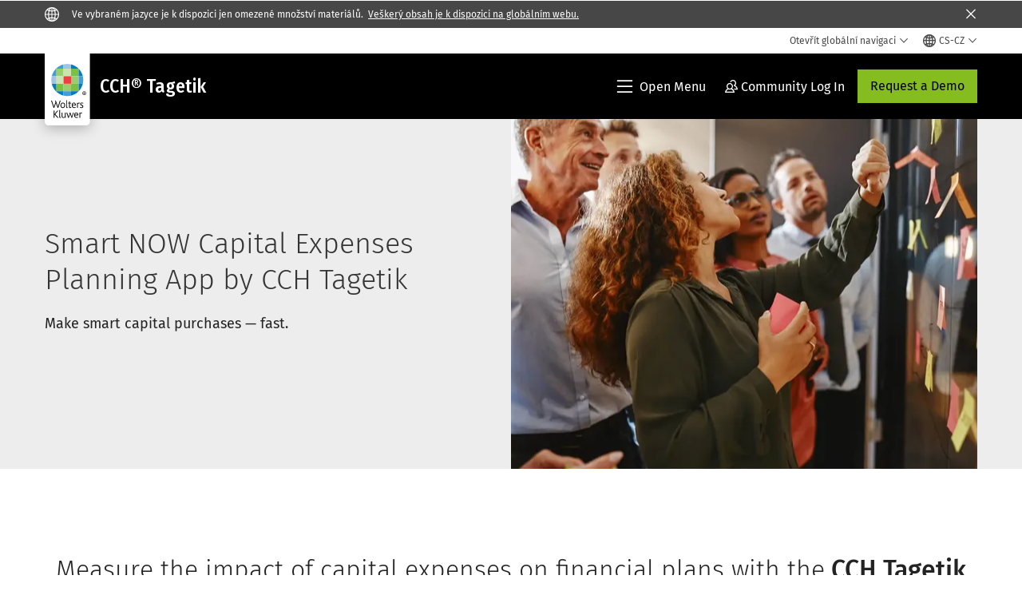

--- FILE ---
content_type: text/html; charset=utf-8
request_url: https://www.wolterskluwer.com/cs-cz/solutions/cch-tagetik/applications-marketplace/capital-expenses-planning
body_size: 22827
content:



<!DOCTYPE html>
<!--[if lt IE 7]>      <html class="no-js lt-ie9 lt-ie8 lt-ie7"> <![endif]-->
<!--[if IE 7]>         <html class="no-js lt-ie9 lt-ie8"> <![endif]-->
<!--[if IE 8]>         <html class="no-js lt-ie9"> <![endif]-->
<!--[if gt IE 8]><!-->
<html class="no-js" lang="cs-CZ">
<!--<![endif]-->
<head>
    <!-- Load only critical fonts synchronusly -->
    <link rel="preload" as="font" href="/-/media/themes/wolterskluwer/oneweb/www/oneweb/fonts/wk-icons/wk-icons-open.woff" crossorigin />
    <link rel="preload" as="font" href="/-/media/themes/wolterskluwer/oneweb/www/oneweb/fonts/wk-icons/wk-icons-filled.woff" crossorigin />

    <!-- Load scripts asynchronusly -->
<script defer src="/-/media/themes/wolterskluwer/oneweb/www/oneweb/scripts/optimized-min.js?rev=c7da43b4fe4a47679a6eb53fdecfee3f&t=20260111T074015Z&hash=7BD2367A81D22706F35C1C63224DBEB7" type="332a3d1c76e598b811dea77d-text/javascript"></script>
    <!-- Load third party scripts asynchronusly -->

    <!-- Load all css files -->
<link rel="stylesheet" as="style"  href="/-/media/feature/experience%20accelerator/bootstrap%204/bootstrap%204/styles/optimized-min.css?rev=c22e259ea8a24a019821dc2e0c1139b2&t=20231129T105033Z&hash=E3F83863AC58D0F469E45354ED97148D" rel="stylesheet" /><link rel="stylesheet" as="style"  href="/-/media/base%20themes/custom%20oneweb%20theme/styles/optimized-min.css?rev=b11d4c716b4f484baadea7570a20f4af&t=20220301T130338Z&hash=BC5A2F90E6001AAFB4589AC537D27009" rel="stylesheet" /><link rel="stylesheet" as="style"  href="/-/media/themes/wolterskluwer/oneweb/www/oneweb/styles/optimized-min.css?rev=ba156e8bc4704fd79f6d41e68f637ad1&t=20260108T123449Z&hash=2D53012858861BB2FA53163B1BF03185" rel="stylesheet" />
    <link rel="preload" fetchpriority="high" as="image" type="image/webp" href="https://assets.contenthub.wolterskluwer.com/api/public/content/c03de00b1f2c48bbbc7c089f4c1dd2d6" imagesrcset="https://assets.contenthub.wolterskluwer.com/api/public/content/c03de00b1f2c48bbbc7c089f4c1dd2d6?t=w539l 539w,https://assets.contenthub.wolterskluwer.com/api/public/content/c03de00b1f2c48bbbc7c089f4c1dd2d6?t=w719l 719w,https://assets.contenthub.wolterskluwer.com/api/public/content/c03de00b1f2c48bbbc7c089f4c1dd2d6?t=w767l 767w,https://assets.contenthub.wolterskluwer.com/api/public/content/c03de00b1f2c48bbbc7c089f4c1dd2d6?t=w774l 774w,https://assets.contenthub.wolterskluwer.com/api/public/content/c03de00b1f2c48bbbc7c089f4c1dd2d6?t=w854l 854w" imagesizes="539,767,719,774,854">
    
    

    <meta name="robots" content="noindex" />

    <script type="332a3d1c76e598b811dea77d-text/javascript">
        var queryString = window.location.search;
        var currentUrl = window.location.href;

        if ((queryString !== null && queryString !== undefined && queryString !== '') && queryString.indexOf("fallback=true") === -1) {
            queryString = queryString + "&fallback=true";
        }
        else {
            queryString = "?fallback=true";
        }
        var newUrl = currentUrl.split('?')[0] + queryString;

        var stateObject = { languageFallback: 'true' };

        // Use history.pushState() to add a new entry to the browser's history
        history.pushState(stateObject, document.title, newUrl);
    </script>


    <title>Smart NOW Capital Expenses Planning App by CCH Tagetik | Wolters Kluwer</title>




    <link href="/-/media/project/wolterskluwer/oneweb/common/images/logo/favicon.png?rev=038621a5fb8c46718643a34b5aea4ac0&amp;hash=0172C645CF0A704416A48B1B6B245DE1" rel="shortcut icon" />



<meta property="og:description"  content="Measure the impact of capital expenses on financial plans with the CCH Tagetik Smart NOW Capital Expense Planning."><meta property="og:image"  content="https://assets.contenthub.wolterskluwer.com/api/public/content/b58078c7d96d44089bce1f3ef4eeb978?v=99c14ab0"><meta property="og:title"  content="Smart NOW Capital Expenses Planning App by CCH Tagetik"><meta property="og:url"  content="https://www.wolterskluwer.com/cs-cz/solutions/cch-tagetik/applications-marketplace/capital-expenses-planning">


<meta  name="description" content="Measure the impact of capital expenses on financial plans with the CCH Tagetik Smart NOW Capital Expense Planning."><meta http-equiv="content-language" content="cs-cz"/>




<meta property="twitter:image"  content="https://assets.contenthub.wolterskluwer.com/api/public/content/b58078c7d96d44089bce1f3ef4eeb978?v=a3e56303"><meta property="twitter:description"  content="Measure the impact of capital expenses on financial plans with the CCH Tagetik Smart NOW Capital Expense Planning."><meta property="twitter:title"  content="Smart NOW Capital Expenses Planning App by CCH Tagetik"><meta property="twitter:card"  content="summary_large_image">

    <meta name="viewport" content="width=device-width, initial-scale=1, maximum-scale=5" />



<script type="332a3d1c76e598b811dea77d-text/javascript">
    var wkPageData = window.wkPageData || {};
    wkPageData.page = {
          pageInfo:
          {
                  pageID: "{77F922DA-07C6-4527-8548-B9AF6D6C6C14}",
                  pageTitle: "Smart NOW Capital Expenses Planning App by CCH Tagetik",
                  pageCreationDate: "2023-09-19",
                  pageFirstPublishDate: "2021-06-28",
                  contentUpdateDate: "2023-09-19",
                  daysSincelLastEdit: "854"
          },

          category:
          {
                 businessUnit: "CPESG - CCH Tagetik" ,
                 division: "CPESG" ,
                 allocatedBU: "CCH Tagetik" ,
                 siteSection: "Řešen&#237; společnosti Wolters Kluwer" 
          },

         attributes:
         {
                 pageTemplate: "Generic Page",
                 pageLanguage: "cs-cz",
                 audience: "Business Analyst|Chief Financial Officer|Finance Manager|Financial Analyst|Financial Officer|Head of Finance|Head of IT|Finance Decision Maker|VP or Director of Finance|VP or Director of FP and A",
                 areaOfInterest: "Finance",
                 solution: "Budgeting, Planning &amp; Forecasting Software",
                 solutionSuite: "CCH&#174; Tagetik: Leading-edge innovation fit for Finance",
                 topic: "Budgeting Planning and Forecasting|Data Quality",
                 umbrellaTopics: "Enterprise software|Corporate performance management|Digital transformation",
                 geoAvailability: "Global"
         }
    };
</script>


        <link rel="alternate" hreflang="en" href="https://www.wolterskluwer.com/en/solutions/cch-tagetik/applications-marketplace/capital-expenses-planning" />
        <link rel="alternate" hreflang="fr-FR" href="https://www.wolterskluwer.com/fr-fr/solutions/cch-tagetik/applications-marketplace/capital-expenses-planning" />
        <link rel="alternate" hreflang="ja-JP" href="https://www.wolterskluwer.com/ja-jp/solutions/cch-tagetik/applications-marketplace/capital-expenses-planning" />
        <link rel="alternate" hreflang="en-HK" href="https://www.wolterskluwer.com/en-hk/solutions/cch-tagetik/applications-marketplace/capital-expenses-planning" />
        <link rel="alternate" hreflang="de-DE" href="https://www.wolterskluwer.com/de-de/solutions/cch-tagetik/applications-marketplace/capital-expenses-planning" />
        <link rel="alternate" hreflang="fr-CA" href="https://www.wolterskluwer.com/fr-ca/solutions/cch-tagetik/applications-marketplace/capital-expenses-planning" />
        <link rel="alternate" hreflang="it-IT" href="https://www.wolterskluwer.com/it-it/solutions/cch-tagetik/applications-marketplace/capital-expenses-planning" />
        <link rel="alternate" hreflang="en-PH" href="https://www.wolterskluwer.com/en-ph/solutions/cch-tagetik/applications-marketplace/capital-expenses-planning" />
        <link rel="alternate" hreflang="x-default" href="https://www.wolterskluwer.com/en/solutions/cch-tagetik/applications-marketplace/capital-expenses-planning" />


<!-- Google Tag Manager --><script data-xp-off type="332a3d1c76e598b811dea77d-text/javascript">(function(w,d,s,l,i){w[l]=w[l]||[];w[l].push({'gtm.start':new Date().getTime(),event:'gtm.js'});var f=d.getElementsByTagName(s)[0],j=d.createElement(s),dl=l!='dataLayer'?'&l='+l:'';j.async=true;j.src='https://www.googletagmanager.com/gtm.js?id='+i+dl;f.parentNode.insertBefore(j,f);})(window,document,'script','dataLayer','GTM-53VFLLN');</script><!-- End Google Tag Manager -->

<!-- OneTrust Cookies Consent Notice start for wolterskluwer.com -->
<script src="https://cdn.cookielaw.org/scripttemplates/otSDKStub.js" data-document-language="true" type="332a3d1c76e598b811dea77d-text/javascript" charset="UTF-8" data-domain-script="9ecb427c-f876-4779-aeff-62bba4f8889f" async defer>
</script>
<script type="332a3d1c76e598b811dea77d-text/javascript">
function OptanonWrapper() { }
</script>
<!-- OneTrust Cookies Consent Notice end for wolterskluwer.com -->

<!-- Custom JS for OneTrust  -->
<script type="332a3d1c76e598b811dea77d-text/javascript">
	function waitForCookieBanner(selector, callback){
	  var timesRun = 0;
	  var waitInterval = setInterval(function(){
		  timesRun += 1;
		  if(timesRun === 500){
			  clearInterval(waitInterval);
		  }
		  if(document.querySelector(selector)){
			  clearInterval(waitInterval);
			  callback();
		  }
	  }, 10);
	};
	window.addEventListener('load', () => {
		waitForCookieBanner("#onetrust-banner-sdk", function(){
			if(document.querySelector(".ot-sdk-container").offsetHeight>0){
				document.querySelector(".onetrust-pc-dark-filter").style ='display : block !important';
			};
			var closeButton = document.querySelector("#close-pc-btn-handler");
			closeButton.addEventListener('click',()=>{
				if(document.querySelector(".ot-sdk-container").offsetHeight>0){
					document.querySelector(".onetrust-pc-dark-filter").classList.add("ot-hide");
					document.querySelector(".onetrust-pc-dark-filter").classList.add("display-overlay");
				}
			});
			var allButtons = document.querySelectorAll("#onetrust-reject-all-handler,#onetrust-accept-btn-handler,#accept-recommended-btn-handler,.ot-pc-refuse-all-handler,.save-preference-btn-handler");
						allButtons.forEach((button)=>{
						button.addEventListener('click',()=>{
							document.querySelector(".onetrust-pc-dark-filter").classList.remove("display-overlay");
					});
				});
		});
	});
</script>

    <link rel="preconnect" href="https://www.gstatic.com" />
    <link rel="preconnect" href="https://fonts.googleapis.com" />
    <link rel="preconnect" href="https://fonts.gstatic.com" />
    <link rel="preconnect" href="https://www.google-analytics.com" />
    <link rel="preconnect" href="https://www.googletagmanager.com" /><script optanon-category="C0003" type="332a3d1c76e598b811dea77d-text/javascript">
window.addEventListener('OneTrustGroupsUpdated', (event) => {
    if (!event.detail.includes("C0003")) return;
    
    const dbpr = 100;
    if (Math.random() * 100 <= 100 - dbpr) return;
    
    const d = "dbbRum";
    const w = window;
    const doc = document;
    
    // Initialize dbbRum array
    w[d] = w[d] || [];
    w[d].push(["presampling", dbpr]);
    
    // Add error listeners
    ["error", "unhandledrejection"].forEach(type => {
        addEventListener(type, e => w[d].push([type, e]));
    });
    
    // Load DebugBear script
    const script = doc.createElement("script");
    script.async = true;
    script.src = "https://cdn.debugbear.com/jmOsAXsjNi5L.js";
    doc.head.appendChild(script);
    
    // Add page data if available
    if (window.wkPageData?.page?.category) {
        const { division, businessUnit } = window.wkPageData.page.category;
        if (division) w[d].push(["tag1", division]);
        if (businessUnit) w[d].push(["tag2", businessUnit]);
    }
	if (window.wkPageData?.page?.attributes) {
        const { pageTemplate } = window.wkPageData.page.attributes;
        if (pageTemplate) w[d].push(["tag3", pageTemplate]);
    }
});
</script>

<script optanon-category="C0003" type="332a3d1c76e598b811dea77d-text/javascript">
window.addEventListener('OneTrustGroupsUpdated', function(event) {
    if (!event.detail.includes("C0003")) { 
        return;
    }

    if (document.querySelector('script[src^="//cdn.mouseflow.com/projects"]')) {
        console.log("Mouseflow script is already loaded.");
        return;
    }

    (function() {
        var PROJECT_ID = "0adf4ddb-d4ab-44cf-a6be-368c4dc5b1c1";
        var mf = document.createElement("script");
        mf.type = "text/javascript"; 
        mf.async = true;
        mf.src = `//cdn.mouseflow.com/projects/${PROJECT_ID}.js`; // Use template literals
        mf.setAttribute("crossorigin", "anonymous");
        document.getElementsByTagName("head")[0].appendChild(mf);

        mf.onload = function() {
            const userData = wkPageData.page.category; 
            if (typeof _mfq !== "undefined" && userData) {
                Object.keys(userData).forEach((key, index) => {
                    _mfq.push(["setVariable", index, key, userData[key]]);
                });
            } else {
                console.log("Mouseflow is not initialized or no user data available.");
            }
        };
    })();
});
</script>


<!-- Site Name -->


<!-- Logos -->


<!-- Social Profile Links -->


<!-- Breadcrumbs -->
<script type="application/ld+json">{"@type":"BreadcrumbList","itemListElement":[{"position":1,"item":{"@id":"https://www.wolterskluwer.com/cs-cz","name":"Úvod"},"@type":"ListItem"},{"position":2,"item":{"@id":"https://www.wolterskluwer.com/cs-cz/solutions","name":"Řešení"},"@type":"ListItem"},{"position":3,"item":{"@id":"https://www.wolterskluwer.com/cs-cz/solutions/cch-tagetik","name":"CCH® Tagetik: Leading-edge innovation fit for Finance"},"@type":"ListItem"},{"position":4,"item":{"@id":"https://www.wolterskluwer.com/cs-cz/solutions/cch-tagetik/applications-marketplace","name":"Applications Marketplace"},"@type":"ListItem"},{"position":5,"item":{"@id":"https://www.wolterskluwer.com/cs-cz/solutions/cch-tagetik/applications-marketplace/capital-expenses-planning","name":"Smart NOW Capital Expenses Planning App by CCH Tagetik"},"@type":"ListItem"}],"@context":"https://schema.org"}</script>

<!-- Page related info -->


<!-- Featured Video -->

<!-- Faq Page info -->


<!-- Video Carousel -->


<!-- Video -->


<!-- Profile Page Schema-->


<!-- Organization    -->


<!-- Potential Action    -->


<!-- Product Properties    -->





</head>
<body class="not-article-page default-device bodyclass" data-grecaptcha="6Lf6x-MUAAAAAATFy_Zy7Y9FezDcp0kmycrG1taQ">
    


<!-- Google Tag Manager (noscript) --><noscript data-xp-off><iframe src="https://www.googletagmanager.com/ns.html?id=GTM-53VFLLN" height="0" width="0" style="display:none;visibility:hidden"></iframe></noscript><!-- End Google Tag Manager (noscript) -->

<div class="site-name" data-site-name="www"></div>

   <script data-xp-off type="332a3d1c76e598b811dea77d-text/javascript">
            // Get cookie function to check existing cookie name
            var getCookie = function(name) {
                var value = "; " + document.cookie;
                var parts = value.split("; " + name + "=");
                if (parts.length == 2) return parts.pop().split(";").shift();
            };
        	
          var urlComposer = function(lang) {
                var u = window.location;
                var path = u.pathname.replace(/(\/[a-z]{2}[-][a-zA-Z]{2})|(\/en$)|(en\/)/g, '');
                path = path.substr(0, 1) !== "/" ? "/"+path : path;
               return u.origin+lang+path;
            }
            
        
            function udtCookieboxClosed() {
                if (typeof udt !== "undefined") {
                    var consent = udt.Choices;
                    // Check for cookie presence
                    var cookieVal = getCookie('UserDataTrustConsent');        
                    
                }
            }
    </script>
    
<!-- #wrapper -->
<div id="wrapper">
    <!-- #header -->
    <header>
        <div id="header" class="container-fluid">
            <div class="row">
<div class="component plain-html col-12">
    <div class="component-content">
    <div class="skip-to-nav-wrapper">
        <a class="skip-nav-link" href="#main-content" aria-label="Skip Header">Přeskočit navigaci</a>
    </div>    </div>
</div>        <div id="alert-bar" class="alert-wrapper hide">
            <div>
                <div class="row"></div>
            </div>
            <div class="alert-bar language-alert true" role="alert">
                <div class="alert-bar-wrapper">
                            <img alt="alert-icon" src="https://assets.contenthub.wolterskluwer.com/api/public/content/f3d6188f99544aa9b6ed8cd95f76ffc4.svg?v=e6f18377" />
                    <div class="alert-title">
                        Ve vybraném jazyce je k dispozici jen omezené množství materiálů.&nbsp;<a href="/en">Veškerý obsah je k dispozici na globálním webu.</a>
                    </div>
                    <button title="Close Button" class="close-alert" data-action="language">
                        <span class="sr-only">Close</span>
                    </button>
                </div>
            </div>
            <div>
                <div class="row"></div>
            </div>
        </div>



<div class="component row-splitter">
        <div class="container-fluid">
            <div >
                <div class="row">


<div class="component row-splitter">
        <div class="container-fluid">
            <div >
                <div class="row">


<!--Placeholder for hat/breadcrumbs-->
<!-- Navigation Menu -->


    <div class="globalnavhat  section-nav-present">
        <div class="global-menu-trigger-wrapper">
            <button class="global-menu-toggle" data-open-label="Otevř&#237;t glob&#225;ln&#237; navigaci" data-close-label="Zavř&#237;t glob&#225;ln&#237; navigaci"><span class="button-label">Otevř&#237;t glob&#225;ln&#237; navigaci</span><i class="wk-icon-chevron-down" aria-hidden="true"></i></button>
            <div class="languageselector_wrapper">
                <div class="row">


    <div class="component language-selector-component">
        <div class="component-content">
                <button class="language-selector-button" aria-label="Select language and country" aria-haspopup="true" aria-expanded="false" aria-controls="language-selector"><i aria-hidden="true" title="globe" class="wk-icon-globe"></i>  <p class="current-language">CS-CZ</p> <i class="wk-icon-chevron-down" aria-hidden="true"></i> </button>
                <div class="component tabs language-selector-modal" id="language-selector">
                    <div class="component-content">
                        <div class="language-selector-heading-text"><p style="text-align: center;">Nav&scaron;tivte na&scaron;e <a href="https://www.wolterskluwer.com/en">glob&aacute;ln&iacute; str&aacute;nky</a> v angličtině nebo n&iacute;že vyberte alternativn&iacute; um&iacute;stěn&iacute; či jazyk</p></div>
                        <div class="tabs-inner">
                            <ul class="tabs-heading">
                                    <li tabindex="0">
                                        <div>
                                            <div class="row">
                                                <div class="component content">
                                                    <div class="component-content">
                                                        <div class="field-heading" data-dm-wk="tabshorizontal.button">
                                                            Severn&#237; a Jižn&#237; Amerika
                                                        </div>
                                                    </div>
                                                </div>
                                            </div>
                                        </div>
                                    </li>
                                    <li tabindex="0">
                                        <div>
                                            <div class="row">
                                                <div class="component content">
                                                    <div class="component-content">
                                                        <div class="field-heading" data-dm-wk="tabshorizontal.button">
                                                            Evropa
                                                        </div>
                                                    </div>
                                                </div>
                                            </div>
                                        </div>
                                    </li>
                                    <li tabindex="0">
                                        <div>
                                            <div class="row">
                                                <div class="component content">
                                                    <div class="component-content">
                                                        <div class="field-heading" data-dm-wk="tabshorizontal.button">
                                                            Asie a Pacifik
                                                        </div>
                                                    </div>
                                                </div>
                                            </div>
                                        </div>
                                    </li>
                            </ul>
                            <div class="tabs-container">
                                    <div class="tab">
                                        <div class="row">
                                            <div class="row component column-splitter">
                                                    <div class="col-12 col-md-3">
                                                        <div class="row">


<div class="component link-list">
    <div class="component-content">
        <h3 class="language-selector-modal__country-name">Braz&#237;lie</h3>

            <div class="language-selector-modal__page">
                <span class="language-selector-modal__page-name">&#218;vod:</span>
                <ul>

                        <li>
                            <div class="field-link">
                                    <a href="/pt-br" data-variantfieldname="Link">portugalština</a>
                            </div>
                        </li>
                </ul>
            </div>
    </div>
</div>
                                                        </div>
                                                    </div>
                                                    <div class="col-12 col-md-3">
                                                        <div class="row">


<div class="component link-list">
    <div class="component-content">
        <h3 class="language-selector-modal__country-name">Kanada</h3>

            <div class="language-selector-modal__page">
                <span class="language-selector-modal__page-name">&#218;vod:</span>
                <ul>

                        <li>
                            <div class="field-link">
                                    <a href="/en-ca" data-variantfieldname="Link">angličtina</a>
                            </div>
                        </li>
                        <li>
                            <div class="field-link">
                                    <a href="/fr-ca" data-variantfieldname="Link">francouzština</a>
                            </div>
                        </li>
                </ul>
            </div>
            <div class="language-selector-modal__page">
                <span class="language-selector-modal__page-name">Aktu&#225;ln&#237; Str&#225;nka:</span>
                <ul>

                        <li>
                            <div class="field-link">
                                    <a href="/fr-ca/solutions/cch-tagetik/applications-marketplace/capital-expenses-planning" data-variantfieldname="Link">francouzština</a>
                            </div>
                        </li>
                </ul>
            </div>
    </div>
</div>
                                                        </div>
                                                    </div>
                                                    <div class="col-12 col-md-3">
                                                        <div class="row">


<div class="component link-list">
    <div class="component-content">
        <h3 class="language-selector-modal__country-name">Latinsk&#225; Amerika</h3>

            <div class="language-selector-modal__page">
                <span class="language-selector-modal__page-name">&#218;vod:</span>
                <ul>

                        <li>
                            <div class="field-link">
                                    <a href="/es" data-variantfieldname="Link">španělština</a>
                            </div>
                        </li>
                </ul>
            </div>
    </div>
</div>
                                                        </div>
                                                    </div>
                                                    <div class="col-12 col-md-3">
                                                        <div class="row">


<div class="component link-list">
    <div class="component-content">
        <h3 class="language-selector-modal__country-name">Spojen&#233; st&#225;ty americk&#233;</h3>

            <div class="language-selector-modal__page">
                <span class="language-selector-modal__page-name">&#218;vod:</span>
                <ul>

                        <li>
                            <div class="field-link">
                                    <a href="/en" data-variantfieldname="Link">angličtina</a>
                            </div>
                        </li>
                </ul>
            </div>
            <div class="language-selector-modal__page">
                <span class="language-selector-modal__page-name">Aktu&#225;ln&#237; Str&#225;nka:</span>
                <ul>

                        <li>
                            <div class="field-link">
                                    <a href="/en/solutions/cch-tagetik/applications-marketplace/capital-expenses-planning" data-variantfieldname="Link">angličtina</a>
                            </div>
                        </li>
                </ul>
            </div>
    </div>
</div>
                                                        </div>
                                                    </div>
                                            </div>
                                        </div>
                                    </div>
                                    <div class="tab">
                                        <div class="row">
                                            <div class="row component column-splitter">
                                                    <div class="col-12 col-md-3">
                                                        <div class="row">


<div class="component link-list">
    <div class="component-content">
        <h3 class="language-selector-modal__country-name">Belgie</h3>

            <div class="language-selector-modal__page">
                <span class="language-selector-modal__page-name">&#218;vod:</span>
                <ul>

                        <li>
                            <div class="field-link">
                                    <a href="/nl-be" data-variantfieldname="Link">nizozemština</a>
                            </div>
                        </li>
                        <li>
                            <div class="field-link">
                                    <a href="/fr-be" data-variantfieldname="Link">francouzština</a>
                            </div>
                        </li>
                </ul>
            </div>
    </div>
</div>
                                                        </div>
                                                    </div>
                                                    <div class="col-12 col-md-3">
                                                        <div class="row">


<div class="component link-list">
    <div class="component-content">
        <h3 class="language-selector-modal__country-name">Česk&#225; Republika</h3>

            <div class="language-selector-modal__page">
                <span class="language-selector-modal__page-name">&#218;vod:</span>
                <ul>

                        <li>
                            <div class="field-link">
                                    <a href="/cs-cz" data-variantfieldname="Link">czech</a>
                            </div>
                        </li>
                </ul>
            </div>
    </div>
</div>
                                                        </div>
                                                    </div>
                                                    <div class="col-12 col-md-3">
                                                        <div class="row">


<div class="component link-list">
    <div class="component-content">
        <h3 class="language-selector-modal__country-name">Danmark</h3>

            <div class="language-selector-modal__page">
                <span class="language-selector-modal__page-name">&#218;vod:</span>
                <ul>

                        <li>
                            <div class="field-link">
                                    <a href="/da-dk" data-variantfieldname="Link">d&#225;nština</a>
                            </div>
                        </li>
                </ul>
            </div>
    </div>
</div>
                                                        </div>
                                                    </div>
                                                    <div class="col-12 col-md-3">
                                                        <div class="row">


<div class="component link-list">
    <div class="component-content">
        <h3 class="language-selector-modal__country-name">Francie</h3>

            <div class="language-selector-modal__page">
                <span class="language-selector-modal__page-name">&#218;vod:</span>
                <ul>

                        <li>
                            <div class="field-link">
                                    <a href="/fr-fr" data-variantfieldname="Link">francouzština</a>
                            </div>
                        </li>
                </ul>
            </div>
            <div class="language-selector-modal__page">
                <span class="language-selector-modal__page-name">Aktu&#225;ln&#237; Str&#225;nka:</span>
                <ul>

                        <li>
                            <div class="field-link">
                                    <a href="/fr-fr/solutions/cch-tagetik/applications-marketplace/capital-expenses-planning" data-variantfieldname="Link">francouzština</a>
                            </div>
                        </li>
                </ul>
            </div>
    </div>
</div>
                                                        </div>
                                                    </div>
                                                    <div class="col-12 col-md-3">
                                                        <div class="row">


<div class="component link-list">
    <div class="component-content">
        <h3 class="language-selector-modal__country-name">Německo</h3>

            <div class="language-selector-modal__page">
                <span class="language-selector-modal__page-name">&#218;vod:</span>
                <ul>

                        <li>
                            <div class="field-link">
                                    <a href="/de-de" data-variantfieldname="Link">němčina</a>
                            </div>
                        </li>
                </ul>
            </div>
            <div class="language-selector-modal__page">
                <span class="language-selector-modal__page-name">Aktu&#225;ln&#237; Str&#225;nka:</span>
                <ul>

                        <li>
                            <div class="field-link">
                                    <a href="/de-de/solutions/cch-tagetik/applications-marketplace/capital-expenses-planning" data-variantfieldname="Link">němčina</a>
                            </div>
                        </li>
                </ul>
            </div>
    </div>
</div>
                                                        </div>
                                                    </div>
                                                    <div class="col-12 col-md-3">
                                                        <div class="row">


<div class="component link-list">
    <div class="component-content">
        <h3 class="language-selector-modal__country-name">Maďarsko</h3>

            <div class="language-selector-modal__page">
                <span class="language-selector-modal__page-name">&#218;vod:</span>
                <ul>

                        <li>
                            <div class="field-link">
                                    <a href="/hu-hu" data-variantfieldname="Link">maďarština</a>
                            </div>
                        </li>
                </ul>
            </div>
    </div>
</div>
                                                        </div>
                                                    </div>
                                                    <div class="col-12 col-md-3">
                                                        <div class="row">


<div class="component link-list">
    <div class="component-content">
        <h3 class="language-selector-modal__country-name">It&#225;lie</h3>

            <div class="language-selector-modal__page">
                <span class="language-selector-modal__page-name">&#218;vod:</span>
                <ul>

                        <li>
                            <div class="field-link">
                                    <a href="/it-it" data-variantfieldname="Link">italština</a>
                            </div>
                        </li>
                </ul>
            </div>
            <div class="language-selector-modal__page">
                <span class="language-selector-modal__page-name">Aktu&#225;ln&#237; Str&#225;nka:</span>
                <ul>

                        <li>
                            <div class="field-link">
                                    <a href="/it-it/solutions/cch-tagetik/applications-marketplace/capital-expenses-planning" data-variantfieldname="Link">italština</a>
                            </div>
                        </li>
                </ul>
            </div>
    </div>
</div>
                                                        </div>
                                                    </div>
                                                    <div class="col-12 col-md-3">
                                                        <div class="row">


<div class="component link-list">
    <div class="component-content">
        <h3 class="language-selector-modal__country-name">Nizozemsko</h3>

            <div class="language-selector-modal__page">
                <span class="language-selector-modal__page-name">&#218;vod:</span>
                <ul>

                        <li>
                            <div class="field-link">
                                    <a href="/nl-nl" data-variantfieldname="Link">nizozemština</a>
                            </div>
                        </li>
                </ul>
            </div>
    </div>
</div>
                                                        </div>
                                                    </div>
                                                    <div class="col-12 col-md-3">
                                                        <div class="row">


<div class="component link-list">
    <div class="component-content">
        <h3 class="language-selector-modal__country-name">Norsko</h3>

            <div class="language-selector-modal__page">
                <span class="language-selector-modal__page-name">&#218;vod:</span>
                <ul>

                        <li>
                            <div class="field-link">
                                    <a href="/nb-no" data-variantfieldname="Link">norština</a>
                            </div>
                        </li>
                </ul>
            </div>
    </div>
</div>
                                                        </div>
                                                    </div>
                                                    <div class="col-12 col-md-3">
                                                        <div class="row">


<div class="component link-list">
    <div class="component-content">
        <h3 class="language-selector-modal__country-name">Polsko</h3>

            <div class="language-selector-modal__page">
                <span class="language-selector-modal__page-name">&#218;vod:</span>
                <ul>

                        <li>
                            <div class="field-link">
                                    <a href="/pl-pl" data-variantfieldname="Link">polština</a>
                            </div>
                        </li>
                </ul>
            </div>
    </div>
</div>
                                                        </div>
                                                    </div>
                                                    <div class="col-12 col-md-3">
                                                        <div class="row">


<div class="component link-list">
    <div class="component-content">
        <h3 class="language-selector-modal__country-name">Portugal</h3>

            <div class="language-selector-modal__page">
                <span class="language-selector-modal__page-name">&#218;vod:</span>
                <ul>

                        <li>
                            <div class="field-link">
                                    <a href="/pt-pt" data-variantfieldname="Link">portugalština</a>
                            </div>
                        </li>
                </ul>
            </div>
    </div>
</div>
                                                        </div>
                                                    </div>
                                                    <div class="col-12 col-md-3">
                                                        <div class="row">


<div class="component link-list">
    <div class="component-content">
        <h3 class="language-selector-modal__country-name">Romania</h3>

            <div class="language-selector-modal__page">
                <span class="language-selector-modal__page-name">&#218;vod:</span>
                <ul>

                        <li>
                            <div class="field-link">
                                    <a href="/ro-ro" data-variantfieldname="Link">romanian</a>
                            </div>
                        </li>
                </ul>
            </div>
    </div>
</div>
                                                        </div>
                                                    </div>
                                                    <div class="col-12 col-md-3">
                                                        <div class="row">


<div class="component link-list">
    <div class="component-content">
        <h3 class="language-selector-modal__country-name">Slovensko</h3>

            <div class="language-selector-modal__page">
                <span class="language-selector-modal__page-name">&#218;vod:</span>
                <ul>

                        <li>
                            <div class="field-link">
                                    <a href="/sk-sk" data-variantfieldname="Link">slovenština</a>
                            </div>
                        </li>
                </ul>
            </div>
    </div>
</div>
                                                        </div>
                                                    </div>
                                                    <div class="col-12 col-md-3">
                                                        <div class="row">


<div class="component link-list">
    <div class="component-content">
        <h3 class="language-selector-modal__country-name">Španělsko</h3>

            <div class="language-selector-modal__page">
                <span class="language-selector-modal__page-name">&#218;vod:</span>
                <ul>

                        <li>
                            <div class="field-link">
                                    <a href="/es-es" data-variantfieldname="Link">španělština</a>
                            </div>
                        </li>
                </ul>
            </div>
    </div>
</div>
                                                        </div>
                                                    </div>
                                                    <div class="col-12 col-md-3">
                                                        <div class="row">


<div class="component link-list">
    <div class="component-content">
        <h3 class="language-selector-modal__country-name">Šv&#233;dsko</h3>

            <div class="language-selector-modal__page">
                <span class="language-selector-modal__page-name">&#218;vod:</span>
                <ul>

                        <li>
                            <div class="field-link">
                                    <a href="/sv-se" data-variantfieldname="Link">šv&#233;dština</a>
                            </div>
                        </li>
                </ul>
            </div>
    </div>
</div>
                                                        </div>
                                                    </div>
                                                    <div class="col-12 col-md-3">
                                                        <div class="row">


<div class="component link-list">
    <div class="component-content">
        <h3 class="language-selector-modal__country-name">Spojen&#233; Kr&#225;lovstv&#237;</h3>

            <div class="language-selector-modal__page">
                <span class="language-selector-modal__page-name">&#218;vod:</span>
                <ul>

                        <li>
                            <div class="field-link">
                                    <a href="/en-gb" data-variantfieldname="Link">angličtina</a>
                            </div>
                        </li>
                </ul>
            </div>
    </div>
</div>
                                                        </div>
                                                    </div>
                                            </div>
                                        </div>
                                    </div>
                                    <div class="tab">
                                        <div class="row">
                                            <div class="row component column-splitter">
                                                    <div class="col-12 col-md-3">
                                                        <div class="row">


<div class="component link-list">
    <div class="component-content">
        <h3 class="language-selector-modal__country-name">Australia</h3>

            <div class="language-selector-modal__page">
                <span class="language-selector-modal__page-name">&#218;vod:</span>
                <ul>

                        <li>
                            <div class="field-link">
                                    <a href="/en-au" data-variantfieldname="Link">angličtina</a>
                            </div>
                        </li>
                </ul>
            </div>
    </div>
</div>
                                                        </div>
                                                    </div>
                                                    <div class="col-12 col-md-3">
                                                        <div class="row">


<div class="component link-list">
    <div class="component-content">
        <h3 class="language-selector-modal__country-name">Hongkong</h3>

            <div class="language-selector-modal__page">
                <span class="language-selector-modal__page-name">&#218;vod:</span>
                <ul>

                        <li>
                            <div class="field-link">
                                    <a href="/en-hk" data-variantfieldname="Link">angličtina</a>
                            </div>
                        </li>
                </ul>
            </div>
            <div class="language-selector-modal__page">
                <span class="language-selector-modal__page-name">Aktu&#225;ln&#237; Str&#225;nka:</span>
                <ul>

                        <li>
                            <div class="field-link">
                                    <a href="/en-hk/solutions/cch-tagetik/applications-marketplace/capital-expenses-planning" data-variantfieldname="Link">angličtina</a>
                            </div>
                        </li>
                </ul>
            </div>
    </div>
</div>
                                                        </div>
                                                    </div>
                                                    <div class="col-12 col-md-3">
                                                        <div class="row">


<div class="component link-list">
    <div class="component-content">
        <h3 class="language-selector-modal__country-name">Č&#237;na</h3>

            <div class="language-selector-modal__page">
                <span class="language-selector-modal__page-name">&#218;vod:</span>
                <ul>

                        <li>
                            <div class="field-link">
                                    <a href="https://www.wolterskluwer.cn" data-variantfieldname="Link" target="_blank" rel="noopener noreferrer">zjednodušen&#225; č&#237;nština</a>
                            </div>
                        </li>
                </ul>
            </div>
    </div>
</div>
                                                        </div>
                                                    </div>
                                                    <div class="col-12 col-md-3">
                                                        <div class="row">


<div class="component link-list">
    <div class="component-content">
        <h3 class="language-selector-modal__country-name">India</h3>

            <div class="language-selector-modal__page">
                <span class="language-selector-modal__page-name">&#218;vod:</span>
                <ul>

                        <li>
                            <div class="field-link">
                                    <a href="/en-in" data-variantfieldname="Link">angličtina</a>
                            </div>
                        </li>
                </ul>
            </div>
    </div>
</div>
                                                        </div>
                                                    </div>
                                                    <div class="col-12 col-md-3">
                                                        <div class="row">


<div class="component link-list">
    <div class="component-content">
        <h3 class="language-selector-modal__country-name">Japonsko</h3>

            <div class="language-selector-modal__page">
                <span class="language-selector-modal__page-name">&#218;vod:</span>
                <ul>

                        <li>
                            <div class="field-link">
                                    <a href="/ja-jp" data-variantfieldname="Link">japonština</a>
                            </div>
                        </li>
                </ul>
            </div>
            <div class="language-selector-modal__page">
                <span class="language-selector-modal__page-name">Aktu&#225;ln&#237; Str&#225;nka:</span>
                <ul>

                        <li>
                            <div class="field-link">
                                    <a href="/ja-jp/solutions/cch-tagetik/applications-marketplace/capital-expenses-planning" data-variantfieldname="Link">japonština</a>
                            </div>
                        </li>
                </ul>
            </div>
    </div>
</div>
                                                        </div>
                                                    </div>
                                                    <div class="col-12 col-md-3">
                                                        <div class="row">


<div class="component link-list">
    <div class="component-content">
        <h3 class="language-selector-modal__country-name">Malaysia</h3>

            <div class="language-selector-modal__page">
                <span class="language-selector-modal__page-name">&#218;vod:</span>
                <ul>

                        <li>
                            <div class="field-link">
                                    <a href="/en-my" data-variantfieldname="Link">angličtina</a>
                            </div>
                        </li>
                </ul>
            </div>
    </div>
</div>
                                                        </div>
                                                    </div>
                                                    <div class="col-12 col-md-3">
                                                        <div class="row">


<div class="component link-list">
    <div class="component-content">
        <h3 class="language-selector-modal__country-name">Nov&#253; Z&#233;land</h3>

            <div class="language-selector-modal__page">
                <span class="language-selector-modal__page-name">&#218;vod:</span>
                <ul>

                        <li>
                            <div class="field-link">
                                    <a href="/en-nz" data-variantfieldname="Link">angličtina</a>
                            </div>
                        </li>
                </ul>
            </div>
    </div>
</div>
                                                        </div>
                                                    </div>
                                                    <div class="col-12 col-md-3">
                                                        <div class="row">


<div class="component link-list">
    <div class="component-content">
        <h3 class="language-selector-modal__country-name">Filip&#237;ny</h3>

            <div class="language-selector-modal__page">
                <span class="language-selector-modal__page-name">&#218;vod:</span>
                <ul>

                        <li>
                            <div class="field-link">
                                    <a href="/en-ph" data-variantfieldname="Link">angličtina</a>
                            </div>
                        </li>
                </ul>
            </div>
            <div class="language-selector-modal__page">
                <span class="language-selector-modal__page-name">Aktu&#225;ln&#237; Str&#225;nka:</span>
                <ul>

                        <li>
                            <div class="field-link">
                                    <a href="/en-ph/solutions/cch-tagetik/applications-marketplace/capital-expenses-planning" data-variantfieldname="Link">angličtina</a>
                            </div>
                        </li>
                </ul>
            </div>
    </div>
</div>
                                                        </div>
                                                    </div>
                                                    <div class="col-12 col-md-3">
                                                        <div class="row">


<div class="component link-list">
    <div class="component-content">
        <h3 class="language-selector-modal__country-name">Singapur</h3>

            <div class="language-selector-modal__page">
                <span class="language-selector-modal__page-name">&#218;vod:</span>
                <ul>

                        <li>
                            <div class="field-link">
                                    <a href="/en-sg" data-variantfieldname="Link">angličtina</a>
                            </div>
                        </li>
                </ul>
            </div>
    </div>
</div>
                                                        </div>
                                                    </div>
                                                    <div class="col-12 col-md-3">
                                                        <div class="row">


<div class="component link-list">
    <div class="component-content">
        <h3 class="language-selector-modal__country-name">Jižn&#237; Korea</h3>

            <div class="language-selector-modal__page">
                <span class="language-selector-modal__page-name">&#218;vod:</span>
                <ul>

                        <li>
                            <div class="field-link">
                                    <a href="/ko-kr" data-variantfieldname="Link">angličtina</a>
                            </div>
                        </li>
                </ul>
            </div>
    </div>
</div>
                                                        </div>
                                                    </div>
                                                    <div class="col-12 col-md-3">
                                                        <div class="row">


<div class="component link-list">
    <div class="component-content">
        <h3 class="language-selector-modal__country-name">Taiwan</h3>

            <div class="language-selector-modal__page">
                <span class="language-selector-modal__page-name">&#218;vod:</span>
                <ul>

                        <li>
                            <div class="field-link">
                                    <a href="/zh-tw" data-variantfieldname="Link">angličtina</a>
                            </div>
                        </li>
                </ul>
            </div>
    </div>
</div>
                                                        </div>
                                                    </div>
                                                    <div class="col-12 col-md-3">
                                                        <div class="row">


<div class="component link-list">
    <div class="component-content">
        <h3 class="language-selector-modal__country-name">Thajsko</h3>

            <div class="language-selector-modal__page">
                <span class="language-selector-modal__page-name">&#218;vod:</span>
                <ul>

                        <li>
                            <div class="field-link">
                                    <a href="/th-th" data-variantfieldname="Link">angličtina</a>
                            </div>
                        </li>
                </ul>
            </div>
    </div>
</div>
                                                        </div>
                                                    </div>
                                                    <div class="col-12 col-md-3">
                                                        <div class="row">


<div class="component link-list">
    <div class="component-content">
        <h3 class="language-selector-modal__country-name">Vietnam</h3>

            <div class="language-selector-modal__page">
                <span class="language-selector-modal__page-name">&#218;vod:</span>
                <ul>

                        <li>
                            <div class="field-link">
                                    <a href="/vi-vn" data-variantfieldname="Link">angličtina</a>
                            </div>
                        </li>
                </ul>
            </div>
    </div>
</div>
                                                        </div>
                                                    </div>
                                            </div>
                                        </div>
                                    </div>
                            </div>
                        </div>
                    </div>
                </div>
        </div>
    </div>
</div>
            </div>
        </div>
    </div>

<nav class="section-nav-present" aria-label="Wolters Kluwer Navigation" id="globalNav">
    <div class="ow-global-nav-container">
        <div class="ow-global-nav-wrapper">
            <div>
                <div class="row">
<div class="component image file-type-icon-media-link header-logo">
    <div class="component-content">
<a title="Logo" href="/cs-cz"><picture title="Wolters Kluwer Logo"><source srcset="https://cdn.wolterskluwer.io/wk/jumpstart-v3-assets/0.x.x/logo/medium.svg" media="(max-width:991px)" width="161px" height="26px"></source><source srcset="https://cdn.wolterskluwer.io/wk/jumpstart-v3-assets/0.x.x/logo/medium.svg" media="(max-width:1199px)" width="161px" height="26px"></source><source srcset="https://cdn.wolterskluwer.io/wk/jumpstart-v3-assets/0.x.x/logo/large.svg" media="(min-width:1200px) and (max-width:1599px)" width="161px" height="26px"></source><img src="https://cdn.wolterskluwer.io/wk/jumpstart-v3-assets/0.x.x/logo/large.svg" alt="Wolters Kluwer Logo" width="214px" height="34px" /></picture></a>    </div>
</div>
</div>
            </div>
            <div class="ow-global-nav-main" id="Main-Menu">
                <ul class="ow-global-nav-list-level-1">
                        <li class="ow-global-nav-item-level-1">
                                <button class="ow-global-nav-link-level-1" type="button" aria-haspopup="true" aria-expanded="false" aria-controls="nav-level-1-řešen&#237;-a-produkty">
                                    Řešen&#237; a produkty
                                    <i class="wk-icon-chevron-down" aria-hidden="true"></i>
                                </button>
                                                            <ul class="ow-global-nav-list-level-2" id="nav-level-1-řešen&#237;-a-produkty">
                                        <li class="ow-global-nav-item-level-2">
                                                <button class="ow-global-nav-link-level-2 submenu-button" type="button" aria-expanded="false" aria-controls="nav-level-2-content-podle-n&#225;zvu-produktu">
                                                    Podle n&#225;zvu produktu
                                                    <i class="wk-icon-chevron-down" aria-hidden="true"></i>
                                                </button>
                                                                                            <div class="ow-global-nav-content-panel ow-global-nav-level-2-content" id="nav-level-2-content-podle-n&#225;zvu-produktu">


<div class="ow-global-nav-content-section  " id="content-section-pr&#225;vo">
    <h3 class="content-heading">Pr&#225;vo</h3>
            <ul class="ow-global-nav-features-list">
                <li class="ow-global-nav-feature-item">
                    <a class="ow-global-nav-feature-link" href="https://www.wolterskluwer.com/cs-cz/solutions/aspi" target="">
                        ASPI
                    </a>
                        <p class="link-description">Nejdůvěryhodnějš&#237; zdroj pr&#225;vn&#237;ch informac&#237;</p>
                </li>
                <li class="ow-global-nav-feature-item">
                    <a class="ow-global-nav-feature-link" href="https://www.wolterskluwer.com/cs-cz/solutions/praetor" target="">
                        Praetor
                    </a>
                        <p class="link-description">Komplexn&#237; a přehledn&#253; syst&#233;m pro efektivn&#237; ř&#237;zen&#237; advok&#225;tn&#237; kancel&#225;ře nebo pr&#225;vn&#237;ho oddělen&#237; firem</p>
                </li>
                <li class="ow-global-nav-feature-item">
                    <a class="ow-global-nav-feature-link" href="https://www.wolterskluwer.com/cs-cz/solutions/dauc" target="">
                        DAUČ
                    </a>
                        <p class="link-description">Vše pro daňaře a &#250;četn&#237;</p>
                </li>
                <li class="ow-global-nav-feature-item">
                    <a class="ow-global-nav-feature-link" href="https://www.wolterskluwer.com/cs-cz/solutions/rizeni-skoly-online" target="">
                        Ř&#237;zen&#237; školy 
                    </a>
                        <p class="link-description">Mentor pro vaši ředitelnu</p>
                </li>
        </ul>
            <a href="https://www.wolterskluwer.com/cs-cz/legal" class="ow-global-nav-cta secondary-cta" target="">
            <span>Dalš&#237; informace</span>
                <span title="arrow-right" class="wk-icon-arrow-right" aria-hidden="true"></span>


        </a>
</div>

<div class="ow-global-nav-content-section  " id="content-section-v&#253;sledky-společnosti-a-esg">
    <h3 class="content-heading">V&#253;sledky společnosti a ESG</h3>
            <ul class="ow-global-nav-features-list">
                <li class="ow-global-nav-feature-item">
                    <a class="ow-global-nav-feature-link" href="https://www.wolterskluwer.com/cs-cz/solutions/cch-tagetik" target="">
                        CCH Tagetik
                    </a>
                        <p class="link-description">Vše pro daňaře a &#250;četn&#237;</p>
                </li>
                <li class="ow-global-nav-feature-item">
                    <a class="ow-global-nav-feature-link" href="https://www.wolterskluwer.com/cs-cz/solutions/enablon" target="">
                        Enablon
                    </a>
                        <p class="link-description">Softwarov&#225; řešen&#237; pro ř&#237;zen&#237; rizik a dodržov&#225;n&#237; předpisů, techniku a provoz, EHSQ a udržitelnost</p>
                </li>
                <li class="ow-global-nav-feature-item">
                    <a class="ow-global-nav-feature-link" href="https://www.wolterskluwer.com/cs-cz/solutions/teammate" target="">
                        TeamMate
                    </a>
                        <p class="link-description">Řešen&#237; pro auditory</p>
                </li>
        </ul>
            <a href="https://www.wolterskluwer.com/cs-cz/esg" class="ow-global-nav-cta secondary-cta" target="">
            <span>Dalš&#237; informace</span>
                <span title="arrow-right" class="wk-icon-arrow-right" aria-hidden="true"></span>


        </a>
</div>

<div class="ow-global-nav-content-section  " id="content-section-zdravotnictv&#237;">
    <h3 class="content-heading">Zdravotnictv&#237;</h3>
            <ul class="ow-global-nav-features-list">
                <li class="ow-global-nav-feature-item">
                    <a class="ow-global-nav-feature-link" href="https://www.wolterskluwer.com/cs-cz/solutions/uptodate" target="">
                        UpToDate
                    </a>
                        <p class="link-description">Špičkov&#225; podpora klinick&#233;ho rozhodov&#225;n&#237;</p>
                </li>
                <li class="ow-global-nav-feature-item">
                    <a class="ow-global-nav-feature-link" href="https://www.wolterskluwer.com/cs-cz/solutions/ovid" target="">
                        Ovid
                    </a>
                        <p class="link-description">Nejdůvěryhodnějš&#237; platforma pro l&#233;kařsk&#253; v&#253;zkum na světě</p>
                </li>
                <li class="ow-global-nav-feature-item">
                    <a class="ow-global-nav-feature-link" href="https://www.wolterskluwer.com/cs-cz/solutions/uptodate/drug-decision-support" target="">
                        UpToDate LexiDrug
                    </a>
                        <p class="link-description">Řešen&#237; založen&#225; na referenčn&#237;ch řešen&#237;ch l&#233;ků na z&#225;kladě důkazů</p>
                </li>
        </ul>
            <a href="https://www.wolterskluwer.com/cs-cz/health" class="ow-global-nav-cta secondary-cta" target="">
            <span>Dalš&#237; informace</span>
                <span title="arrow-right" class="wk-icon-arrow-right" aria-hidden="true"></span>


        </a>
</div>

<div class="ow-global-nav-content-section highlight-background " id="content-section-užitečn&#233;-odkazy">
    <h3 class="content-heading">Užitečn&#233; odkazy</h3>
            <ul class="ow-global-nav-features-list">
                <li class="ow-global-nav-feature-item">
                    <a class="ow-global-nav-feature-link" href="https://www.wolterskluwer.com/cs-cz/solutions" target="">
                        Řešen&#237;
                    </a>
                </li>
                <li class="ow-global-nav-feature-item">
                    <a class="ow-global-nav-feature-link" href="https://www.wolterskluwer.com/cs-cz/my-account-login" target="">
                        Login
                    </a>
                </li>
                <li class="ow-global-nav-feature-item">
                    <a class="ow-global-nav-feature-link" href="https://obchod.wolterskluwer.cz/" target="_blank">
                        eShop
                    </a>
                </li>
        </ul>
    </div>                                                </div>
                                        </li>
                                </ul>
                        </li>
                        <li class="ow-global-nav-item-level-1">
                                <button class="ow-global-nav-link-level-1" type="button" aria-haspopup="true" aria-expanded="false" aria-controls="nav-level-1-postřehy">
                                    Postřehy
                                    <i class="wk-icon-chevron-down" aria-hidden="true"></i>
                                </button>
                                                            <ul class="ow-global-nav-list-level-2" id="nav-level-1-postřehy">
                                        <li class="ow-global-nav-item-level-2">
                                                <button class="ow-global-nav-link-level-2 submenu-button" type="button" aria-expanded="false" aria-controls="nav-level-2-content-postřehy">
                                                    Postřehy
                                                    <i class="wk-icon-chevron-down" aria-hidden="true"></i>
                                                </button>
                                                                                            <div class="ow-global-nav-content-panel ow-global-nav-level-2-content" id="nav-level-2-content-postřehy">


<div class="ow-global-nav-content-section  " id="content-section-n&#225;zory-odborn&#237;ků">
    <h3 class="content-heading">N&#225;zory odborn&#237;ků</h3>
        <p class="content-description">Wolters Kluwer prezentuje znalosti oboru a poskytuje informace pro urychlen&#237; rozhodov&#225;n&#237;.</p>
                <a href="https://www.wolterskluwer.com/cs-cz/expert-insights" class="ow-global-nav-cta primary-cta" target="">
            <span>Zobrazit všechny n&#225;zory odborn&#237;ků</span>
                <span title="arrow-right" class="wk-icon-arrow-right" aria-hidden="true"></span>


        </a>
</div>

<div class="ow-global-nav-content-section  " id="content-section-doporučen&#233;-zpr&#225;vy">
    <h3 class="content-heading">Doporučen&#233; zpr&#225;vy</h3>
            <ul class="ow-global-nav-features-list">
                <li class="ow-global-nav-feature-item">
                    <a class="ow-global-nav-feature-link" href="https://www.wolterskluwer.com/cs-cz/know/future-ready-accountant" target="">
                        Future Ready Accountant
                    </a>
                </li>
                <li class="ow-global-nav-feature-item">
                    <a class="ow-global-nav-feature-link" href="https://www.wolterskluwer.com/cs-cz/know/future-ready-healthcare" target="">
                        Future Ready Healthcare
                    </a>
                </li>
                <li class="ow-global-nav-feature-item">
                    <a class="ow-global-nav-feature-link" href="https://www.wolterskluwer.com/cs-cz/know/future-ready-lawyer-2024" target="">
                        Future Ready Lawyer
                    </a>
                </li>
        </ul>
    </div>                                                </div>
                                        </li>
                                        <li class="ow-global-nav-item-level-2">
                                                <button class="ow-global-nav-link-level-2 submenu-button" type="button" aria-expanded="false" aria-controls="nav-level-2-podle-odbornosti">
                                                    Podle odbornosti
                                                    <i class="wk-icon-chevron-down" aria-hidden="true"></i>
                                                </button>
                                                                                            <ul class="ow-global-nav-list-level-3" id="nav-level-2-podle-odbornosti">
                                                        <li class="ow-global-nav-item-level-3">
                                                                <button class="ow-global-nav-link-level-3 submenu-button" type="button" aria-expanded="false" aria-controls="nav-level-3-pr&#225;vo">
                                                                    Pr&#225;vo
                                                                    <i class="wk-icon-chevron-down" aria-hidden="true"></i>
                                                                </button>
                                                                                                                            <div class="ow-global-nav-list-level-4 ow-global-nav-content-panel" id="nav-level-3-pr&#225;vo">


<div class="ow-global-nav-content-section  split-columns" id="content-section-postřehy">
    <h3 class="content-heading">Postřehy</h3>
            <ul class="ow-global-nav-features-list query-list">
                <li class="ow-global-nav-feature-item"><a class="ow-global-nav-feature-link" href="/cs-cz/expert-insights/spojeni-inisoft-a-wolters-kluwer-otevira-nove-technologicke-moznosti">Spojení INISOFT a Wolters Kluwer otevírá nové technologické možnosti</a></li>
                <li class="ow-global-nav-feature-item"><a class="ow-global-nav-feature-link" href="/cs-cz/expert-insights/zakon-o-premenach-praxe-judikatura">Zákon o přeměnách obchodních korporací: aplikační praxe a klíčová judikatura očima autora komentáře</a></li>
                <li class="ow-global-nav-feature-item"><a class="ow-global-nav-feature-link" href="/cs-cz/expert-insights/regulace-kapitalovych-trhu">Regulace kapitálových trhů: mezi ochranou spotřebitelů a podporou inovací</a></li>
                <li class="ow-global-nav-feature-item"><a class="ow-global-nav-feature-link" href="/cs-cz/expert-insights/vyhody-a-budoucnost-pravnich-technologii">ASPI přechází na webovou verzi: výhody a budoucnost právních technologií</a></li>
                <li class="ow-global-nav-feature-item"><a class="ow-global-nav-feature-link" href="/cs-cz/expert-insights/predstavujeme-novou-aplikaci-bhp">Představujeme novou aplikaci BHP – inovativní řešení v oblasti bezpečnosti práce</a></li>
                <li class="ow-global-nav-feature-item"><a class="ow-global-nav-feature-link" href="/cs-cz/expert-insights/jak-vytvarime-ai-nastroje-pro-efektivnejsi-praci">Za oponou vývoje: jak vytváříme AI nástroje pro efektivnější práci</a></li>
                <li class="ow-global-nav-feature-item"><a class="ow-global-nav-feature-link" href="/cs-cz/expert-insights/chytre-checklisty-zjednodusi-vase-danove-a-ucetni-procesy">Chytré checklisty výrazně zjednoduší vaše daňové a účetní procesy</a></li>
                <li class="ow-global-nav-feature-item"><a class="ow-global-nav-feature-link" href="/cs-cz/expert-insights/certifikace-rodice-vitani-garantuje-vstricne-jednani-mezi-skolou-a-rodici">Certifikace Rodiče vítáni garantuje vstřícné jednání mezi školou a rodiči</a></li>
        </ul>
    </div>                                                                </div>
                                                        </li>
                                                </ul>
                                        </li>
                                </ul>
                        </li>
                        <li class="ow-global-nav-item-level-1">
                                <button class="ow-global-nav-link-level-1" type="button" aria-haspopup="true" aria-expanded="false" aria-controls="nav-level-1-content-zpr&#225;vy">
                                    Zpr&#225;vy
                                    <i class="wk-icon-chevron-down" aria-hidden="true"></i>
                                </button>
                                                            <div class="ow-global-nav-content-panel ow-global-nav-level-1-content" id="nav-level-1-content-zpr&#225;vy">


<div class="ow-global-nav-content-section  " id="content-section-zpr&#225;vy-a-tiskov&#225;-prohl&#225;šen&#237;">
    <h3 class="content-heading">Zpr&#225;vy a tiskov&#225; prohl&#225;šen&#237;</h3>
        <p class="content-description">Přečtěte si nejnovějš&#237; informace a tiskov&#233; zpr&#225;vy společnosti Wolters Kluwer.</p>
                <a href="https://www.wolterskluwer.com/cs-cz/news" class="ow-global-nav-cta primary-cta" target="">
            <span>Navštivte naši tiskovou m&#237;stnost</span>
                <span title="arrow-right" class="wk-icon-arrow-right" aria-hidden="true"></span>


        </a>
</div>

<div class="ow-global-nav-content-section  " id="content-section-centrum-tiskov&#253;ch-zpr&#225;v">
    <h3 class="content-heading">Centrum tiskov&#253;ch zpr&#225;v</h3>
            <ul class="ow-global-nav-features-list">
                <li class="ow-global-nav-feature-item">
                    <a class="ow-global-nav-feature-link" href="https://www.wolterskluwer.com/cs-cz/contact-us?compositeLink=%7B3599423F-0B5F-4E64-8AA5-70272B12ED92%7D" target="">
                        Dotazy m&#233;di&#237;
                    </a>
                </li>
                <li class="ow-global-nav-feature-item">
                    <a class="ow-global-nav-feature-link" href="https://assets.contenthub.wolterskluwer.com/api/public/content/2630611-wolters-kluwer-2024-annual-report-cd216d4be7?v=7a259453" target="_blank">
                        V&#253;ročn&#237; zpr&#225;va
                    </a>
                </li>
                <li class="ow-global-nav-feature-item">
                    <a class="ow-global-nav-feature-link" href="https://www.wolterskluwer.com/cs-cz/events" target="">
                        Akce
                    </a>
                </li>
        </ul>
    </div>

<div class="ow-global-nav-content-section  split-columns" id="content-section-nejnovějš&#237;-zpr&#225;vy">
    <h3 class="content-heading">Nejnovějš&#237; zpr&#225;vy</h3>
            <ul class="ow-global-nav-features-list query-list">
                <li class="ow-global-nav-feature-item"><a class="ow-global-nav-feature-link" href="/cs-cz/news/pf-2026">PF 2026</a></li>
                <li class="ow-global-nav-feature-item"><a class="ow-global-nav-feature-link" href="/cs-cz/news/ai-asistent-nove-s-judikaturou">Je to tu! ASPI AI Asistent nově i s judikaturou</a></li>
                <li class="ow-global-nav-feature-item"><a class="ow-global-nav-feature-link" href="/cs-cz/news/planovana-fuze-wolters-kluwer-inisoft">Informace k plánované fúzi společností Wolters Kluwer a INISOFT</a></li>
                <li class="ow-global-nav-feature-item"><a class="ow-global-nav-feature-link" href="/cs-cz/news/wolters-kluwer-to-acquire-legal-ai-assistant-software-provider-libra-technology-gmbh">Wolters Kluwer oznámil akvizici poskytovatele softwaru právního AI asistenta Libra Technology GmbH </a></li>
                <li class="ow-global-nav-feature-item"><a class="ow-global-nav-feature-link" href="/cs-cz/news/jak-na-transferove-ceny-v-praxi-skolici-serie-s-michalem-jelinkem">Jak na transferové ceny v praxi: Školicí série s Michalem Jelínkem</a></li>
                <li class="ow-global-nav-feature-item"><a class="ow-global-nav-feature-link" href="/cs-cz/news/pripravte-se-na-legislativni-zmeny-roku-2026-s-jistotou">Připravte se na legislativní změny roku 2026 s jistotou</a></li>
                <li class="ow-global-nav-feature-item"><a class="ow-global-nav-feature-link" href="/cs-cz/news/jiz-brzy-pokrocila-aspi-ai-nyni-i-s-judikaturou">Již brzy: Pokročilá ASPI AI - nyní i s judikaturou</a></li>
                <li class="ow-global-nav-feature-item"><a class="ow-global-nav-feature-link" href="/cs-cz/news/novinky-v-aspi-za-rok-2025">Novinky v ASPI za rok 2025</a></li>
        </ul>
    </div>                                </div>
                        </li>
                        <li class="ow-global-nav-item-level-1">
                                <button class="ow-global-nav-link-level-1" type="button" aria-haspopup="true" aria-expanded="false" aria-controls="nav-level-1-content-o-n&#225;s">
                                    O n&#225;s
                                    <i class="wk-icon-chevron-down" aria-hidden="true"></i>
                                </button>
                                                            <div class="ow-global-nav-content-panel ow-global-nav-level-1-content" id="nav-level-1-content-o-n&#225;s">


<div class="ow-global-nav-content-section  " id="content-section-o-společnosti-wolters-kluwer">
    <h3 class="content-heading">O společnosti Wolters Kluwer</h3>
        <p class="content-description">Společnost Wolters Kluwer je glob&#225;ln&#237;m poskytovatelem odborn&#253;ch informac&#237;, softwarov&#253;ch řešen&#237; a služeb pro pr&#225;vn&#237;ky, daňov&#233;, &#250;četn&#237;, mzdov&#233; a HR specialisty a dalš&#237; odborn&#237;ky ze sektorů compliance, financ&#237;, auditu, ř&#237;zen&#237; rizik, školstv&#237; a zdravotnictv&#237;.</p>
                <a href="https://www.wolterskluwer.com/cs-cz/about-us" class="ow-global-nav-cta primary-cta" target="">
            <span>Dalš&#237; informace</span>
                <span title="arrow-right" class="wk-icon-arrow-right" aria-hidden="true"></span>


        </a>
</div>

<div class="ow-global-nav-content-section  " id="content-section-organizace-společnosti">
    <h3 class="content-heading">Organizace společnosti</h3>
            <ul class="ow-global-nav-features-list">
                <li class="ow-global-nav-feature-item">
                    <a class="ow-global-nav-feature-link" href="https://www.wolterskluwer.com/cs-cz/about-us" target="">
                        O n&#225;s
                    </a>
                </li>
                <li class="ow-global-nav-feature-item">
                    <a class="ow-global-nav-feature-link" href="https://assets.contenthub.wolterskluwer.com/api/public/content/2630611-wolters-kluwer-2024-annual-report-cd216d4be7?v=7a259453" target="">
                        V&#253;ročn&#237; zpr&#225;va
                    </a>
                </li>
                <li class="ow-global-nav-feature-item">
                    <a class="ow-global-nav-feature-link" href="https://www.wolterskluwer.com/cs-cz/news" target="">
                        Centrum tiskov&#253;ch zpr&#225;v
                    </a>
                </li>
                <li class="ow-global-nav-feature-item">
                    <a class="ow-global-nav-feature-link" href="https://www.wolterskluwer.com/cs-cz/contact-us" target="">
                        Kontakt
                    </a>
                </li>
                <li class="ow-global-nav-feature-item">
                    <a class="ow-global-nav-feature-link" href="https://www.wolterskluwer.com/cs-cz/solutions/cz/kontakty" target="">
                        Wolters Kluwer CZ Kontakty
                    </a>
                </li>
        </ul>
    </div>                                </div>
                        </li>
                        <li class="ow-global-nav-item-level-1">
                                <a class="ow-global-nav-link-level-1" href="https://www.wolterskluwer.com/cs-cz/investors" target="">
                                    Pro Investory
                                </a>
                                                    </li>
                        <li class="ow-global-nav-item-level-1">
                                <a class="ow-global-nav-link-level-1" href="https://careers.wolterskluwer.com/cs-cz" target="">
                                    Kari&#233;ra
                                </a>
                                                    </li>
                        <li class="ow-global-nav-item-level-1">
                                <a class="ow-global-nav-link-level-1" href="https://obchod.wolterskluwer.cz/" target="_blank">
                                    eShop
                                </a>
                                                    </li>
                </ul>
            </div>
            <div class="search_and_languageselector_wrapper">
                <div class="row">



    <div class="component search-header" data-searchheader-settings-item-id="" data-database="web">
            <span class="search-header__placeholder-text">Hledat</span>
            <div class="search-header__wrapper">
                <input id="search-input" data-redirection-url="/cs-cz/search-results"
                       class="search-header__input"
                       type="search"
                       placeholder="Hledat"
                       aria-label="Search">
                <button class="search-header__button" type="submit" aria-label="Search"></button>
                <div class="search-header__suggestions"
                     data-delay="500">
                    <ul class="search-header__suggestions-items"></ul>
                    <div class="search-header__no-suggestions" role="alert">Ž&#225;dn&#233; v&#253;sledky</div>
                    <div class="search-header__suggestions-footer">
                        <a href="#" class="search-header__suggestions-footer-link"
                           data-template="Zobrazit všechny v&#253;sledky pro &quot;${q}&quot;"></a>
                    </div>
                </div>
            </div>
            <button class="search-header__toggle" type="button" aria-label="Expand Search" data-collapse="Collapse Search"
                    data-expand="Expand Search"></button>
    </div>



    <div class="component language-selector-component">
        <div class="component-content">
                <button class="language-selector-button" aria-label="Select language and country" aria-haspopup="true" aria-expanded="false" aria-controls="language-selector"><i aria-hidden="true" title="globe" class="wk-icon-globe"></i>  <p class="current-language">CS-CZ</p> <i class="wk-icon-chevron-down" aria-hidden="true"></i> </button>
                <div class="component tabs language-selector-modal" id="language-selector">
                    <div class="component-content">
                        <div class="language-selector-heading-text"><p style="text-align: center;">Nav&scaron;tivte na&scaron;e <a href="https://www.wolterskluwer.com/en">glob&aacute;ln&iacute; str&aacute;nky</a> v angličtině nebo n&iacute;že vyberte alternativn&iacute; um&iacute;stěn&iacute; či jazyk</p></div>
                        <div class="tabs-inner">
                            <ul class="tabs-heading">
                                    <li tabindex="0">
                                        <div>
                                            <div class="row">
                                                <div class="component content">
                                                    <div class="component-content">
                                                        <div class="field-heading" data-dm-wk="tabshorizontal.button">
                                                            Severn&#237; a Jižn&#237; Amerika
                                                        </div>
                                                    </div>
                                                </div>
                                            </div>
                                        </div>
                                    </li>
                                    <li tabindex="0">
                                        <div>
                                            <div class="row">
                                                <div class="component content">
                                                    <div class="component-content">
                                                        <div class="field-heading" data-dm-wk="tabshorizontal.button">
                                                            Evropa
                                                        </div>
                                                    </div>
                                                </div>
                                            </div>
                                        </div>
                                    </li>
                                    <li tabindex="0">
                                        <div>
                                            <div class="row">
                                                <div class="component content">
                                                    <div class="component-content">
                                                        <div class="field-heading" data-dm-wk="tabshorizontal.button">
                                                            Asie a Pacifik
                                                        </div>
                                                    </div>
                                                </div>
                                            </div>
                                        </div>
                                    </li>
                            </ul>
                            <div class="tabs-container">
                                    <div class="tab">
                                        <div class="row">
                                            <div class="row component column-splitter">
                                                    <div class="col-12 col-md-3">
                                                        <div class="row">


<div class="component link-list">
    <div class="component-content">
        <h3 class="language-selector-modal__country-name">Braz&#237;lie</h3>

            <div class="language-selector-modal__page">
                <span class="language-selector-modal__page-name">&#218;vod:</span>
                <ul>

                        <li>
                            <div class="field-link">
                                    <a href="/pt-br" data-variantfieldname="Link">portugalština</a>
                            </div>
                        </li>
                </ul>
            </div>
    </div>
</div>
                                                        </div>
                                                    </div>
                                                    <div class="col-12 col-md-3">
                                                        <div class="row">


<div class="component link-list">
    <div class="component-content">
        <h3 class="language-selector-modal__country-name">Kanada</h3>

            <div class="language-selector-modal__page">
                <span class="language-selector-modal__page-name">&#218;vod:</span>
                <ul>

                        <li>
                            <div class="field-link">
                                    <a href="/en-ca" data-variantfieldname="Link">angličtina</a>
                            </div>
                        </li>
                        <li>
                            <div class="field-link">
                                    <a href="/fr-ca" data-variantfieldname="Link">francouzština</a>
                            </div>
                        </li>
                </ul>
            </div>
            <div class="language-selector-modal__page">
                <span class="language-selector-modal__page-name">Aktu&#225;ln&#237; Str&#225;nka:</span>
                <ul>

                        <li>
                            <div class="field-link">
                                    <a href="/fr-ca/solutions/cch-tagetik/applications-marketplace/capital-expenses-planning" data-variantfieldname="Link">francouzština</a>
                            </div>
                        </li>
                </ul>
            </div>
    </div>
</div>
                                                        </div>
                                                    </div>
                                                    <div class="col-12 col-md-3">
                                                        <div class="row">


<div class="component link-list">
    <div class="component-content">
        <h3 class="language-selector-modal__country-name">Latinsk&#225; Amerika</h3>

            <div class="language-selector-modal__page">
                <span class="language-selector-modal__page-name">&#218;vod:</span>
                <ul>

                        <li>
                            <div class="field-link">
                                    <a href="/es" data-variantfieldname="Link">španělština</a>
                            </div>
                        </li>
                </ul>
            </div>
    </div>
</div>
                                                        </div>
                                                    </div>
                                                    <div class="col-12 col-md-3">
                                                        <div class="row">


<div class="component link-list">
    <div class="component-content">
        <h3 class="language-selector-modal__country-name">Spojen&#233; st&#225;ty americk&#233;</h3>

            <div class="language-selector-modal__page">
                <span class="language-selector-modal__page-name">&#218;vod:</span>
                <ul>

                        <li>
                            <div class="field-link">
                                    <a href="/en" data-variantfieldname="Link">angličtina</a>
                            </div>
                        </li>
                </ul>
            </div>
            <div class="language-selector-modal__page">
                <span class="language-selector-modal__page-name">Aktu&#225;ln&#237; Str&#225;nka:</span>
                <ul>

                        <li>
                            <div class="field-link">
                                    <a href="/en/solutions/cch-tagetik/applications-marketplace/capital-expenses-planning" data-variantfieldname="Link">angličtina</a>
                            </div>
                        </li>
                </ul>
            </div>
    </div>
</div>
                                                        </div>
                                                    </div>
                                            </div>
                                        </div>
                                    </div>
                                    <div class="tab">
                                        <div class="row">
                                            <div class="row component column-splitter">
                                                    <div class="col-12 col-md-3">
                                                        <div class="row">


<div class="component link-list">
    <div class="component-content">
        <h3 class="language-selector-modal__country-name">Belgie</h3>

            <div class="language-selector-modal__page">
                <span class="language-selector-modal__page-name">&#218;vod:</span>
                <ul>

                        <li>
                            <div class="field-link">
                                    <a href="/nl-be" data-variantfieldname="Link">nizozemština</a>
                            </div>
                        </li>
                        <li>
                            <div class="field-link">
                                    <a href="/fr-be" data-variantfieldname="Link">francouzština</a>
                            </div>
                        </li>
                </ul>
            </div>
    </div>
</div>
                                                        </div>
                                                    </div>
                                                    <div class="col-12 col-md-3">
                                                        <div class="row">


<div class="component link-list">
    <div class="component-content">
        <h3 class="language-selector-modal__country-name">Česk&#225; Republika</h3>

            <div class="language-selector-modal__page">
                <span class="language-selector-modal__page-name">&#218;vod:</span>
                <ul>

                        <li>
                            <div class="field-link">
                                    <a href="/cs-cz" data-variantfieldname="Link">czech</a>
                            </div>
                        </li>
                </ul>
            </div>
    </div>
</div>
                                                        </div>
                                                    </div>
                                                    <div class="col-12 col-md-3">
                                                        <div class="row">


<div class="component link-list">
    <div class="component-content">
        <h3 class="language-selector-modal__country-name">Danmark</h3>

            <div class="language-selector-modal__page">
                <span class="language-selector-modal__page-name">&#218;vod:</span>
                <ul>

                        <li>
                            <div class="field-link">
                                    <a href="/da-dk" data-variantfieldname="Link">d&#225;nština</a>
                            </div>
                        </li>
                </ul>
            </div>
    </div>
</div>
                                                        </div>
                                                    </div>
                                                    <div class="col-12 col-md-3">
                                                        <div class="row">


<div class="component link-list">
    <div class="component-content">
        <h3 class="language-selector-modal__country-name">Francie</h3>

            <div class="language-selector-modal__page">
                <span class="language-selector-modal__page-name">&#218;vod:</span>
                <ul>

                        <li>
                            <div class="field-link">
                                    <a href="/fr-fr" data-variantfieldname="Link">francouzština</a>
                            </div>
                        </li>
                </ul>
            </div>
            <div class="language-selector-modal__page">
                <span class="language-selector-modal__page-name">Aktu&#225;ln&#237; Str&#225;nka:</span>
                <ul>

                        <li>
                            <div class="field-link">
                                    <a href="/fr-fr/solutions/cch-tagetik/applications-marketplace/capital-expenses-planning" data-variantfieldname="Link">francouzština</a>
                            </div>
                        </li>
                </ul>
            </div>
    </div>
</div>
                                                        </div>
                                                    </div>
                                                    <div class="col-12 col-md-3">
                                                        <div class="row">


<div class="component link-list">
    <div class="component-content">
        <h3 class="language-selector-modal__country-name">Německo</h3>

            <div class="language-selector-modal__page">
                <span class="language-selector-modal__page-name">&#218;vod:</span>
                <ul>

                        <li>
                            <div class="field-link">
                                    <a href="/de-de" data-variantfieldname="Link">němčina</a>
                            </div>
                        </li>
                </ul>
            </div>
            <div class="language-selector-modal__page">
                <span class="language-selector-modal__page-name">Aktu&#225;ln&#237; Str&#225;nka:</span>
                <ul>

                        <li>
                            <div class="field-link">
                                    <a href="/de-de/solutions/cch-tagetik/applications-marketplace/capital-expenses-planning" data-variantfieldname="Link">němčina</a>
                            </div>
                        </li>
                </ul>
            </div>
    </div>
</div>
                                                        </div>
                                                    </div>
                                                    <div class="col-12 col-md-3">
                                                        <div class="row">


<div class="component link-list">
    <div class="component-content">
        <h3 class="language-selector-modal__country-name">Maďarsko</h3>

            <div class="language-selector-modal__page">
                <span class="language-selector-modal__page-name">&#218;vod:</span>
                <ul>

                        <li>
                            <div class="field-link">
                                    <a href="/hu-hu" data-variantfieldname="Link">maďarština</a>
                            </div>
                        </li>
                </ul>
            </div>
    </div>
</div>
                                                        </div>
                                                    </div>
                                                    <div class="col-12 col-md-3">
                                                        <div class="row">


<div class="component link-list">
    <div class="component-content">
        <h3 class="language-selector-modal__country-name">It&#225;lie</h3>

            <div class="language-selector-modal__page">
                <span class="language-selector-modal__page-name">&#218;vod:</span>
                <ul>

                        <li>
                            <div class="field-link">
                                    <a href="/it-it" data-variantfieldname="Link">italština</a>
                            </div>
                        </li>
                </ul>
            </div>
            <div class="language-selector-modal__page">
                <span class="language-selector-modal__page-name">Aktu&#225;ln&#237; Str&#225;nka:</span>
                <ul>

                        <li>
                            <div class="field-link">
                                    <a href="/it-it/solutions/cch-tagetik/applications-marketplace/capital-expenses-planning" data-variantfieldname="Link">italština</a>
                            </div>
                        </li>
                </ul>
            </div>
    </div>
</div>
                                                        </div>
                                                    </div>
                                                    <div class="col-12 col-md-3">
                                                        <div class="row">


<div class="component link-list">
    <div class="component-content">
        <h3 class="language-selector-modal__country-name">Nizozemsko</h3>

            <div class="language-selector-modal__page">
                <span class="language-selector-modal__page-name">&#218;vod:</span>
                <ul>

                        <li>
                            <div class="field-link">
                                    <a href="/nl-nl" data-variantfieldname="Link">nizozemština</a>
                            </div>
                        </li>
                </ul>
            </div>
    </div>
</div>
                                                        </div>
                                                    </div>
                                                    <div class="col-12 col-md-3">
                                                        <div class="row">


<div class="component link-list">
    <div class="component-content">
        <h3 class="language-selector-modal__country-name">Norsko</h3>

            <div class="language-selector-modal__page">
                <span class="language-selector-modal__page-name">&#218;vod:</span>
                <ul>

                        <li>
                            <div class="field-link">
                                    <a href="/nb-no" data-variantfieldname="Link">norština</a>
                            </div>
                        </li>
                </ul>
            </div>
    </div>
</div>
                                                        </div>
                                                    </div>
                                                    <div class="col-12 col-md-3">
                                                        <div class="row">


<div class="component link-list">
    <div class="component-content">
        <h3 class="language-selector-modal__country-name">Polsko</h3>

            <div class="language-selector-modal__page">
                <span class="language-selector-modal__page-name">&#218;vod:</span>
                <ul>

                        <li>
                            <div class="field-link">
                                    <a href="/pl-pl" data-variantfieldname="Link">polština</a>
                            </div>
                        </li>
                </ul>
            </div>
    </div>
</div>
                                                        </div>
                                                    </div>
                                                    <div class="col-12 col-md-3">
                                                        <div class="row">


<div class="component link-list">
    <div class="component-content">
        <h3 class="language-selector-modal__country-name">Portugal</h3>

            <div class="language-selector-modal__page">
                <span class="language-selector-modal__page-name">&#218;vod:</span>
                <ul>

                        <li>
                            <div class="field-link">
                                    <a href="/pt-pt" data-variantfieldname="Link">portugalština</a>
                            </div>
                        </li>
                </ul>
            </div>
    </div>
</div>
                                                        </div>
                                                    </div>
                                                    <div class="col-12 col-md-3">
                                                        <div class="row">


<div class="component link-list">
    <div class="component-content">
        <h3 class="language-selector-modal__country-name">Romania</h3>

            <div class="language-selector-modal__page">
                <span class="language-selector-modal__page-name">&#218;vod:</span>
                <ul>

                        <li>
                            <div class="field-link">
                                    <a href="/ro-ro" data-variantfieldname="Link">romanian</a>
                            </div>
                        </li>
                </ul>
            </div>
    </div>
</div>
                                                        </div>
                                                    </div>
                                                    <div class="col-12 col-md-3">
                                                        <div class="row">


<div class="component link-list">
    <div class="component-content">
        <h3 class="language-selector-modal__country-name">Slovensko</h3>

            <div class="language-selector-modal__page">
                <span class="language-selector-modal__page-name">&#218;vod:</span>
                <ul>

                        <li>
                            <div class="field-link">
                                    <a href="/sk-sk" data-variantfieldname="Link">slovenština</a>
                            </div>
                        </li>
                </ul>
            </div>
    </div>
</div>
                                                        </div>
                                                    </div>
                                                    <div class="col-12 col-md-3">
                                                        <div class="row">


<div class="component link-list">
    <div class="component-content">
        <h3 class="language-selector-modal__country-name">Španělsko</h3>

            <div class="language-selector-modal__page">
                <span class="language-selector-modal__page-name">&#218;vod:</span>
                <ul>

                        <li>
                            <div class="field-link">
                                    <a href="/es-es" data-variantfieldname="Link">španělština</a>
                            </div>
                        </li>
                </ul>
            </div>
    </div>
</div>
                                                        </div>
                                                    </div>
                                                    <div class="col-12 col-md-3">
                                                        <div class="row">


<div class="component link-list">
    <div class="component-content">
        <h3 class="language-selector-modal__country-name">Šv&#233;dsko</h3>

            <div class="language-selector-modal__page">
                <span class="language-selector-modal__page-name">&#218;vod:</span>
                <ul>

                        <li>
                            <div class="field-link">
                                    <a href="/sv-se" data-variantfieldname="Link">šv&#233;dština</a>
                            </div>
                        </li>
                </ul>
            </div>
    </div>
</div>
                                                        </div>
                                                    </div>
                                                    <div class="col-12 col-md-3">
                                                        <div class="row">


<div class="component link-list">
    <div class="component-content">
        <h3 class="language-selector-modal__country-name">Spojen&#233; Kr&#225;lovstv&#237;</h3>

            <div class="language-selector-modal__page">
                <span class="language-selector-modal__page-name">&#218;vod:</span>
                <ul>

                        <li>
                            <div class="field-link">
                                    <a href="/en-gb" data-variantfieldname="Link">angličtina</a>
                            </div>
                        </li>
                </ul>
            </div>
    </div>
</div>
                                                        </div>
                                                    </div>
                                            </div>
                                        </div>
                                    </div>
                                    <div class="tab">
                                        <div class="row">
                                            <div class="row component column-splitter">
                                                    <div class="col-12 col-md-3">
                                                        <div class="row">


<div class="component link-list">
    <div class="component-content">
        <h3 class="language-selector-modal__country-name">Australia</h3>

            <div class="language-selector-modal__page">
                <span class="language-selector-modal__page-name">&#218;vod:</span>
                <ul>

                        <li>
                            <div class="field-link">
                                    <a href="/en-au" data-variantfieldname="Link">angličtina</a>
                            </div>
                        </li>
                </ul>
            </div>
    </div>
</div>
                                                        </div>
                                                    </div>
                                                    <div class="col-12 col-md-3">
                                                        <div class="row">


<div class="component link-list">
    <div class="component-content">
        <h3 class="language-selector-modal__country-name">Hongkong</h3>

            <div class="language-selector-modal__page">
                <span class="language-selector-modal__page-name">&#218;vod:</span>
                <ul>

                        <li>
                            <div class="field-link">
                                    <a href="/en-hk" data-variantfieldname="Link">angličtina</a>
                            </div>
                        </li>
                </ul>
            </div>
            <div class="language-selector-modal__page">
                <span class="language-selector-modal__page-name">Aktu&#225;ln&#237; Str&#225;nka:</span>
                <ul>

                        <li>
                            <div class="field-link">
                                    <a href="/en-hk/solutions/cch-tagetik/applications-marketplace/capital-expenses-planning" data-variantfieldname="Link">angličtina</a>
                            </div>
                        </li>
                </ul>
            </div>
    </div>
</div>
                                                        </div>
                                                    </div>
                                                    <div class="col-12 col-md-3">
                                                        <div class="row">


<div class="component link-list">
    <div class="component-content">
        <h3 class="language-selector-modal__country-name">Č&#237;na</h3>

            <div class="language-selector-modal__page">
                <span class="language-selector-modal__page-name">&#218;vod:</span>
                <ul>

                        <li>
                            <div class="field-link">
                                    <a href="https://www.wolterskluwer.cn" data-variantfieldname="Link" target="_blank" rel="noopener noreferrer">zjednodušen&#225; č&#237;nština</a>
                            </div>
                        </li>
                </ul>
            </div>
    </div>
</div>
                                                        </div>
                                                    </div>
                                                    <div class="col-12 col-md-3">
                                                        <div class="row">


<div class="component link-list">
    <div class="component-content">
        <h3 class="language-selector-modal__country-name">India</h3>

            <div class="language-selector-modal__page">
                <span class="language-selector-modal__page-name">&#218;vod:</span>
                <ul>

                        <li>
                            <div class="field-link">
                                    <a href="/en-in" data-variantfieldname="Link">angličtina</a>
                            </div>
                        </li>
                </ul>
            </div>
    </div>
</div>
                                                        </div>
                                                    </div>
                                                    <div class="col-12 col-md-3">
                                                        <div class="row">


<div class="component link-list">
    <div class="component-content">
        <h3 class="language-selector-modal__country-name">Japonsko</h3>

            <div class="language-selector-modal__page">
                <span class="language-selector-modal__page-name">&#218;vod:</span>
                <ul>

                        <li>
                            <div class="field-link">
                                    <a href="/ja-jp" data-variantfieldname="Link">japonština</a>
                            </div>
                        </li>
                </ul>
            </div>
            <div class="language-selector-modal__page">
                <span class="language-selector-modal__page-name">Aktu&#225;ln&#237; Str&#225;nka:</span>
                <ul>

                        <li>
                            <div class="field-link">
                                    <a href="/ja-jp/solutions/cch-tagetik/applications-marketplace/capital-expenses-planning" data-variantfieldname="Link">japonština</a>
                            </div>
                        </li>
                </ul>
            </div>
    </div>
</div>
                                                        </div>
                                                    </div>
                                                    <div class="col-12 col-md-3">
                                                        <div class="row">


<div class="component link-list">
    <div class="component-content">
        <h3 class="language-selector-modal__country-name">Malaysia</h3>

            <div class="language-selector-modal__page">
                <span class="language-selector-modal__page-name">&#218;vod:</span>
                <ul>

                        <li>
                            <div class="field-link">
                                    <a href="/en-my" data-variantfieldname="Link">angličtina</a>
                            </div>
                        </li>
                </ul>
            </div>
    </div>
</div>
                                                        </div>
                                                    </div>
                                                    <div class="col-12 col-md-3">
                                                        <div class="row">


<div class="component link-list">
    <div class="component-content">
        <h3 class="language-selector-modal__country-name">Nov&#253; Z&#233;land</h3>

            <div class="language-selector-modal__page">
                <span class="language-selector-modal__page-name">&#218;vod:</span>
                <ul>

                        <li>
                            <div class="field-link">
                                    <a href="/en-nz" data-variantfieldname="Link">angličtina</a>
                            </div>
                        </li>
                </ul>
            </div>
    </div>
</div>
                                                        </div>
                                                    </div>
                                                    <div class="col-12 col-md-3">
                                                        <div class="row">


<div class="component link-list">
    <div class="component-content">
        <h3 class="language-selector-modal__country-name">Filip&#237;ny</h3>

            <div class="language-selector-modal__page">
                <span class="language-selector-modal__page-name">&#218;vod:</span>
                <ul>

                        <li>
                            <div class="field-link">
                                    <a href="/en-ph" data-variantfieldname="Link">angličtina</a>
                            </div>
                        </li>
                </ul>
            </div>
            <div class="language-selector-modal__page">
                <span class="language-selector-modal__page-name">Aktu&#225;ln&#237; Str&#225;nka:</span>
                <ul>

                        <li>
                            <div class="field-link">
                                    <a href="/en-ph/solutions/cch-tagetik/applications-marketplace/capital-expenses-planning" data-variantfieldname="Link">angličtina</a>
                            </div>
                        </li>
                </ul>
            </div>
    </div>
</div>
                                                        </div>
                                                    </div>
                                                    <div class="col-12 col-md-3">
                                                        <div class="row">


<div class="component link-list">
    <div class="component-content">
        <h3 class="language-selector-modal__country-name">Singapur</h3>

            <div class="language-selector-modal__page">
                <span class="language-selector-modal__page-name">&#218;vod:</span>
                <ul>

                        <li>
                            <div class="field-link">
                                    <a href="/en-sg" data-variantfieldname="Link">angličtina</a>
                            </div>
                        </li>
                </ul>
            </div>
    </div>
</div>
                                                        </div>
                                                    </div>
                                                    <div class="col-12 col-md-3">
                                                        <div class="row">


<div class="component link-list">
    <div class="component-content">
        <h3 class="language-selector-modal__country-name">Jižn&#237; Korea</h3>

            <div class="language-selector-modal__page">
                <span class="language-selector-modal__page-name">&#218;vod:</span>
                <ul>

                        <li>
                            <div class="field-link">
                                    <a href="/ko-kr" data-variantfieldname="Link">angličtina</a>
                            </div>
                        </li>
                </ul>
            </div>
    </div>
</div>
                                                        </div>
                                                    </div>
                                                    <div class="col-12 col-md-3">
                                                        <div class="row">


<div class="component link-list">
    <div class="component-content">
        <h3 class="language-selector-modal__country-name">Taiwan</h3>

            <div class="language-selector-modal__page">
                <span class="language-selector-modal__page-name">&#218;vod:</span>
                <ul>

                        <li>
                            <div class="field-link">
                                    <a href="/zh-tw" data-variantfieldname="Link">angličtina</a>
                            </div>
                        </li>
                </ul>
            </div>
    </div>
</div>
                                                        </div>
                                                    </div>
                                                    <div class="col-12 col-md-3">
                                                        <div class="row">


<div class="component link-list">
    <div class="component-content">
        <h3 class="language-selector-modal__country-name">Thajsko</h3>

            <div class="language-selector-modal__page">
                <span class="language-selector-modal__page-name">&#218;vod:</span>
                <ul>

                        <li>
                            <div class="field-link">
                                    <a href="/th-th" data-variantfieldname="Link">angličtina</a>
                            </div>
                        </li>
                </ul>
            </div>
    </div>
</div>
                                                        </div>
                                                    </div>
                                                    <div class="col-12 col-md-3">
                                                        <div class="row">


<div class="component link-list">
    <div class="component-content">
        <h3 class="language-selector-modal__country-name">Vietnam</h3>

            <div class="language-selector-modal__page">
                <span class="language-selector-modal__page-name">&#218;vod:</span>
                <ul>

                        <li>
                            <div class="field-link">
                                    <a href="/vi-vn" data-variantfieldname="Link">angličtina</a>
                            </div>
                        </li>
                </ul>
            </div>
    </div>
</div>
                                                        </div>
                                                    </div>
                                            </div>
                                        </div>
                                    </div>
                            </div>
                        </div>
                    </div>
                </div>
        </div>
    </div>
</div>
                <div class="globalnav_hamburger_button_wrapper">
                    <button class="globalnav_hamburger_button" aria-label="Toggle main menu" aria-haspopup="true" aria-expanded="false" aria-controls="Main-Menu"><i aria-hidden="true" class="menu-icon wk-icon-menu"></i></button>
                </div>
            </div>
        </div>
    </div>
</nav>
<div class="global-nav-overlay" aria-hidden="false"></div>
</div>
            </div>
        </div>
        <div class="container-fluid">
            <div >
                <div class="row">

<div id="secondary-nav-anchor"></div>
<nav class="ow-section-navigation" aria-label="Section Navigation">
    <div class="ow-section-nav-container">
        <div class="ow-section-nav-wrapper">
            <div class="ow-section-nav-main">
<a href="/cs-cz"><div class="qualityMarkLogoWrapper"><img src="https://cdn.wolterskluwer.io/wk/jumpstart-v3-assets/0.x.x/logo/white-quality-mark-top.svg" alt="Wolters Kluwer Homepage" width="57px" height="90px" /></div></a>
                <div class="ow-section-solution-container">
                    <a class="ow-section-solution-name-anchor"  href="/cs-cz/solutions/cch-tagetik" target="|Custom" >
                        <div class="ow-section-solution-name">CCH&#174; Tagetik</div>
                    </a>

                    <button class="ow-section-solution-menu-button" type="button" aria-haspopup="true" aria-expanded="false" aria-controls="Main-Menu">
                        <span class="sr-only">CCH&#174; Tagetik</span>
                        <span class="arrow-label openLabel">Open Menu</span>
                        <span class="arrow-label closeLabel">Close Menu</span>
                        <span aria-hidden="true" class="menu-icon wk-icon-menu"></span>
                    </button>
                </div>
            </div>
            <div class="ow-section-nav-solution-menu" id="Main-Menu">
                <div class="ow-section-nav-solution-menu-container">

                    <ul class="ow-section-nav-list">
                        
                        <li class="ow-section-nav-list-item ow-has-section-sub-nav">

                            <button class="ow-section-nav-link" type="button" aria-haspopup="true" aria-expanded="false" aria-controls="section-submenu-1">
                                Platform
                                <span class="wk-icon-chevron-down" aria-hidden="true"></span>
                            </button>
                            <div class="ow-section-sub-nav" id="section-submenu-1">

                                <div class="ow-section-sub-nav-list-container">
                                    <div class="ow-section-solution-about">
                                        <h6 class="ow-section-solution-heading">AI for Finance</h6>
                                        <p class="ow-section-solution-body"><span>Unprecedented efficiency. Powerful insights. Pinpoint accuracy. AI-based CPM helps finance teams make strategic decision faster. Welcome AI onto your finance team today.</span></p>
                                        <a class="ow-section-solution-link"  href="/cs-cz/solutions/cch-tagetik/ai-powers-cch-tagetik" target="|Custom">AI in CCH&#174; Tagetik <span aria-hidden="true" class="ow-section-icon wk-icon-arrow-right"></span></a>
                                    </div>
                                    <div class="ow-section-sub-nav-column">
                                        <h6 class="ow-section-sub-nav-list-heading">Technology</h6>
                                        <ul class="ow-section-sub-nav-list">
                                            <li class="ow-section-sub-nav-list-item">
                                                <a class="ow-section-sub-nav-link"  href="/cs-cz/solutions/cch-tagetik/deployment" target="|Custom" aria-label="Platform - Technology List:Cloud or on-Premise">Cloud or On-Premise</a>
                                            </li>
                                            <li class="ow-section-sub-nav-list-item">
                                                <a class="ow-section-sub-nav-link"  href="/cs-cz/solutions/cch-tagetik/analytic-information-hub" target="|Custom" aria-label="Platform - Technology List:Analytic Information Hub">Analytic Information Hub</a>
                                            </li>
                                            <li class="ow-section-sub-nav-list-item">
                                                <a class="ow-section-sub-nav-link"  href="/cs-cz/solutions/cch-tagetik/technology-integrations" target="|Custom" aria-label="Platform - Technology List:Technology and Integrations">Technology and Integrations</a>
                                            </li>
                                            <li class="ow-section-sub-nav-list-item">
                                                <a class="ow-section-sub-nav-link"  href="/cs-cz/solutions/cch-tagetik/technology-integrations/sap-hana" target="|Custom" aria-label="Platform - Technology List:CCH Tagetik for SAP HANA">CCH&#174; Tagetik for SAP HANA</a>
                                            </li>
                                            <li class="ow-section-sub-nav-list-item">
                                                <a class="ow-section-sub-nav-link"  href="/cs-cz/solutions/cch-tagetik/technology-integrations/microsoft" target="|Custom" aria-label="Platform - Technology List:CCH Tagetik and Microsoft">CCH&#174; Tagetik and Microsoft</a>
                                            </li>
                                            <li class="ow-section-sub-nav-list-item">
                                                <a class="ow-section-sub-nav-link"  href="/cs-cz/solutions/cch-tagetik/technology-integrations/qlik-dashboards" target="|Custom" aria-label="Platform - Technology List:CCH Tagetik and Qlik">CCH&#174; Tagetik and Qlik</a>
                                            </li>
                                        </ul>
                                    </div>
                                    <div class="ow-section-sub-nav-column">
                                        <h6 class="ow-section-sub-nav-list-heading">Industry</h6>
                                        <ul class="ow-section-sub-nav-list">
                                            <li class="ow-section-sub-nav-list-item">
                                                <a class="ow-section-sub-nav-link"  href="/cs-cz/solutions/cch-tagetik/industry-solutions/banking-financial-services" target="|Custom" aria-label="Platform - Industry List:Banking">Banking &amp; Financial Services</a>
                                            </li>
                                            <li class="ow-section-sub-nav-list-item">
                                                <a class="ow-section-sub-nav-link"  href="/cs-cz/solutions/cch-tagetik/industry-solutions/insurance" target="|Custom" aria-label="Platform - Industry List:Insurance">Insurance</a>
                                            </li>
                                            <li class="ow-section-sub-nav-list-item">
                                                <a class="ow-section-sub-nav-link"  href="/cs-cz/solutions/cch-tagetik/industry-solutions/manufacturing" target="|Custom" aria-label="Platform - Industry List:Manufacturing">Manufacturing</a>
                                            </li>
                                            <li class="ow-section-sub-nav-list-item">
                                                <a class="ow-section-sub-nav-link"  href="/cs-cz/solutions/cch-tagetik/industry-solutions/cpg" target="|Custom" aria-label="Platform - Industry List:CPG">CPG</a>
                                            </li>
                                            <li class="ow-section-sub-nav-list-item">
                                                <a class="ow-section-sub-nav-link"  href="/cs-cz/solutions/cch-tagetik/industry-solutions" target="|Custom" aria-label="Platform - Industry List:View All Industries">View All Industries</a>
                                            </li>
                                        </ul>
                                    </div>
                                    <div class="ow-section-sub-nav-column">
                                        <h6 class="ow-section-sub-nav-list-heading">Applications</h6>
                                        <ul class="ow-section-sub-nav-list">
                                            <li class="ow-section-sub-nav-list-item">
                                                <a class="ow-section-sub-nav-link"  href="/cs-cz/solutions/cch-tagetik/applications-marketplace" target="|Custom" aria-label="Platform - Applications:View All Applications">View All Applications</a>
                                            </li>
                                        </ul>
                                    </div>
                                    <div class="ow-section-sub-nav-column">
                                        <h6 class="ow-section-sub-nav-list-heading">Implement CCH&#174; Tagetik</h6>
                                        <ul class="ow-section-sub-nav-list">
                                            <li class="ow-section-sub-nav-list-item">
                                                <a class="ow-section-sub-nav-link"  href="/cs-cz/solutions/cch-tagetik/legacy-software-replacement" target="_blank" aria-label="Implement CCH Tagetik:Transform with CCH Tagetik">Transform with CCH&#174; Tagetik</a>
                                            </li>
                                        </ul>
                                    </div>
                                    <div class="ow-section-sub-nav-column">
                                        <h6 class="ow-section-sub-nav-list-heading">Contact</h6>
                                        <ul class="ow-section-sub-nav-list">
                                            <li class="ow-section-sub-nav-list-item">
                                                <a class="ow-section-sub-nav-link"  href="/cs-cz/solutions/cch-tagetik/about/contact-us" target="" aria-label="Contact:Contact us">Contact Us</a>
                                            </li>
                                            <li class="ow-section-sub-nav-list-item">
                                                <a class="ow-section-sub-nav-link"  href="/cs-cz/solutions/cch-tagetik/demo" target="" aria-label="Contact:Request a Demo">Request a Demo</a>
                                            </li>
                                        </ul>
                                    </div>

                                </div>
                            </div>
                        </li>
                        <li class="ow-section-nav-list-item ow-has-section-sub-nav">

                            <button class="ow-section-nav-link" type="button" aria-haspopup="true" aria-expanded="false" aria-controls="section-submenu-2">
                                Solutions
                                <span class="wk-icon-chevron-down" aria-hidden="true"></span>
                            </button>
                            <div class="ow-section-sub-nav" id="section-submenu-2">

                                <div class="ow-section-sub-nav-list-container">
                                    <div class="ow-section-solution-about">
                                        <h6 class="ow-section-solution-heading">Self-service analytics powered by GenAI</h6>
                                        <p class="ow-section-solution-body"><span>CCH® Tagetik Intelligent Analytics is a first-of-its-kind self-service reporting and analytics engine embedded across our Intelligent Platform. Just Ask AI, our GenAI tool, to unlock insights and get instant visualization.</span></p>
                                        <a class="ow-section-solution-link"  href="/cs-cz/solutions/cch-tagetik/intelligent-analytics" target="|Custom">Intelligent Analytics <span aria-hidden="true" class="ow-section-icon wk-icon-arrow-right"></span></a>
                                    </div>
                                    <div class="ow-section-sub-nav-column">
                                        <h6 class="ow-section-sub-nav-list-heading">Financial Close &amp; Consolidation</h6>
                                        <ul class="ow-section-sub-nav-list">
                                            <li class="ow-section-sub-nav-list-item">
                                                <a class="ow-section-sub-nav-link"  href="/cs-cz/solutions/cch-tagetik/account-reconciliation" target="|Custom" aria-label="Financial Close and Consolidation:Account Reconciliation">Account Reconciliation</a>
                                            </li>
                                            <li class="ow-section-sub-nav-list-item">
                                                <a class="ow-section-sub-nav-link"  href="/cs-cz/solutions/cch-tagetik/financial-close-consolidation" target="|Custom" aria-label="Financial Close and Consolidation:Financial Close and Consolidation">Financial Consolidation</a>
                                            </li>
                                            <li class="ow-section-sub-nav-list-item">
                                                <a class="ow-section-sub-nav-link"  href="/cs-cz/solutions/cch-tagetik/financial-reporting" target="|Custom" aria-label="Financial Close and Consolidation:Financial Reporting">Financial Reporting</a>
                                            </li>
                                            <li class="ow-section-sub-nav-list-item">
                                                <a class="ow-section-sub-nav-link"  href="/cs-cz/solutions/cch-tagetik/integrated-reporting" target="|Custom" aria-label="Financial Close and Consolidation:Integrated Reporting">Integrated Reporting</a>
                                            </li>
                                            <li class="ow-section-sub-nav-list-item">
                                                <a class="ow-section-sub-nav-link"  href="/cs-cz/solutions/cch-tagetik/intelligent-disclosure" target="|Custom" aria-label="Financial Close and Consolidation:Intelligent Disclosure">Intelligent Disclosure</a>
                                            </li>
                                            <li class="ow-section-sub-nav-list-item">
                                                <a class="ow-section-sub-nav-link"  href="/cs-cz/solutions/cch-tagetik/profitability-analysis" target="|Custom" aria-label="Financial Close and Consolidation:Profitability Analysis">Profitability Analysis</a>
                                            </li>
                                            <li class="ow-section-sub-nav-list-item">
                                                <a class="ow-section-sub-nav-link"  href="/cs-cz/solutions/cch-tagetik/ixbrl" target="|Custom" aria-label="Financial Close and Consolidation:iXBRL">iXBRL</a>
                                            </li>
                                        </ul>
                                    </div>
                                    <div class="ow-section-sub-nav-column">
                                        <h6 class="ow-section-sub-nav-list-heading">ESG &amp; Regulatory</h6>
                                        <ul class="ow-section-sub-nav-list">
                                            <li class="ow-section-sub-nav-list-item">
                                                <a class="ow-section-sub-nav-link"  href="/cs-cz/solutions/cch-tagetik/esg-sustainability-performance-management" target="|Custom" aria-label="ESG and Regulatory:ESG and Sustainability">ESG &amp; Sustainability</a>
                                            </li>
                                            <li class="ow-section-sub-nav-list-item">
                                                <a class="ow-section-sub-nav-link"  href="/cs-cz/solutions/cch-tagetik/insurance-contracts-ifrs-17" target="|Custom" aria-label="ESG and Regulatory:Insurance Contracts - IFRS 17">Insurance Contracts: IFRS 17</a>
                                            </li>
                                            <li class="ow-section-sub-nav-list-item">
                                                <a class="ow-section-sub-nav-link"  href="/cs-cz/solutions/cch-tagetik/lease-accounting-ifrs16-asc842" target="|Custom" aria-label="ESG and Regulatory:Lease Accounting - IFRS 16">Lease Accounting: IFRS 16 &amp; ASC 842</a>
                                            </li>
                                            <li class="ow-section-sub-nav-list-item">
                                                <a class="ow-section-sub-nav-link"  href="/cs-cz/solutions/cch-tagetik/solvency-ii" target="|Custom" aria-label="ESG and Regulatory:Solvency II">Solvency II</a>
                                            </li>
                                            <li class="ow-section-sub-nav-list-item">
                                                <a class="ow-section-sub-nav-link"  href="/cs-cz/solutions/cch-tagetik/eba-consolidated-finrep" target="_blank" aria-label="ESG and Regulatory:EBA Consolidated FinRep">EBA Consolidated FinRep</a>
                                            </li>
                                            <li class="ow-section-sub-nav-list-item">
                                                <a class="ow-section-sub-nav-link"  href="/cs-cz/solutions/cch-tagetik/eba-regulatory-reporting" target="|Custom" aria-label="ESG and Regulatory:EBA Regulatory Reporting">EBA Regulatory Reporting</a>
                                            </li>
                                            <li class="ow-section-sub-nav-list-item">
                                                <a class="ow-section-sub-nav-link"  href="/cs-cz/solutions/cch-tagetik/ixbrl" target="|Custom" aria-label="ESG and Regulatory:iXBRL">iXBRL</a>
                                            </li>
                                        </ul>
                                    </div>
                                    <div class="ow-section-sub-nav-column">
                                        <h6 class="ow-section-sub-nav-list-heading">Corporate Tax</h6>
                                        <ul class="ow-section-sub-nav-list">
                                            <li class="ow-section-sub-nav-list-item">
                                                <a class="ow-section-sub-nav-link"  href="/cs-cz/solutions/cch-tagetik/global-minimum-tax" target="" aria-label="Corporate Tax:Global Minimum Tax">Global Minimum Tax</a>
                                            </li>
                                            <li class="ow-section-sub-nav-list-item">
                                                <a class="ow-section-sub-nav-link"  href="/cs-cz/solutions/cch-tagetik/operational-transfer-pricing" target="_blank" aria-label="Corporate Tax:Operational Transfer Pricing">Operational Transfer Pricing</a>
                                            </li>
                                            <li class="ow-section-sub-nav-list-item">
                                                <a class="ow-section-sub-nav-link"  href="/cs-cz/solutions/cch-tagetik/tax-provision-reporting" target="" aria-label="Corporate Tax:Tax Provision and Reporting">Tax Provision &amp; Reporting</a>
                                            </li>
                                        </ul>
                                    </div>
                                    <div class="ow-section-sub-nav-column">
                                        <h6 class="ow-section-sub-nav-list-heading">Extended Planning</h6>
                                        <ul class="ow-section-sub-nav-list">
                                            <li class="ow-section-sub-nav-list-item">
                                                <a class="ow-section-sub-nav-link"  href="/cs-cz/solutions/cch-tagetik/budgeting-planning-forecasting" target="|Custom" aria-label="Extended Planning:Budgeting Planning and Forecasting">Budgeting, Planning &amp; Forecasting</a>
                                            </li>
                                            <li class="ow-section-sub-nav-list-item">
                                                <a class="ow-section-sub-nav-link"  href="/cs-cz/solutions/cch-tagetik/predictive-intelligence" target="|Custom" aria-label="Extended Planning:Predictive Intelligence">Predictive Intelligence</a>
                                            </li>
                                            <li class="ow-section-sub-nav-list-item">
                                                <a class="ow-section-sub-nav-link"  href="/cs-cz/solutions/cch-tagetik/cash-flow-planning-analysis" target="|Custom" aria-label="Extended Planning:Cash Flow Planning">Cash Flow Planning</a>
                                            </li>
                                            <li class="ow-section-sub-nav-list-item">
                                                <a class="ow-section-sub-nav-link"  href="/cs-cz/solutions/cch-tagetik/integrated-business-planning" target="|Custom" aria-label="Extended Planning:Integrated Business Planning">Integrated Business Planning</a>
                                            </li>
                                            <li class="ow-section-sub-nav-list-item">
                                                <a class="ow-section-sub-nav-link"  href="/cs-cz/solutions/cch-tagetik/applications-marketplace/capital-expenses-planning" target="|Custom" aria-label="Extended Planning:Capital Expenses Planning">Capital Expenses Planning</a>
                                            </li>
                                            <li class="ow-section-sub-nav-list-item">
                                                <a class="ow-section-sub-nav-link"  href="/cs-cz/solutions/cch-tagetik/applications-marketplace/workforce-planning" target="|Custom" aria-label="Extended Planning:Workforce Planning">Workforce Planning</a>
                                            </li>
                                            <li class="ow-section-sub-nav-list-item">
                                                <a class="ow-section-sub-nav-link"  href="https://www.wolterskluwer.com/en/solutions/cch-tagetik/production-cost-planning-control" target="|Custom" aria-label="Extended Planning:Production Cost Planning Control">Production Cost Planning Control</a>
                                            </li>
                                        </ul>
                                    </div>
                                    <div class="ow-section-sub-nav-column">
                                        <h6 class="ow-section-sub-nav-list-heading"></h6>
                                        <ul class="ow-section-sub-nav-list">
                                            <li class="ow-section-sub-nav-list-item">
                                                <a class="ow-section-sub-nav-link"  href="/cs-cz/solutions/cch-tagetik/supply-chain-planning" target="" aria-label="Extended Planning:Supply Chain Planning">Supply Chain Planning</a>
                                            </li>
                                            <li class="ow-section-sub-nav-list-item">
                                                <a class="ow-section-sub-nav-link"  href="/cs-cz/solutions/cch-tagetik/demand-planning" target="" aria-label="Extended Planning:Demand Planning">Demand Planning</a>
                                            </li>
                                            <li class="ow-section-sub-nav-list-item">
                                                <a class="ow-section-sub-nav-link"  href="/cs-cz/solutions/cch-tagetik/inventory-optimization" target="" aria-label="Extended Planning:Inventory Optimization">Inventory Optimization</a>
                                            </li>
                                            <li class="ow-section-sub-nav-list-item">
                                                <a class="ow-section-sub-nav-link"  href="/cs-cz/solutions/cch-tagetik/supply-planning" target="" aria-label="Extended Planning:Supply Planning">Supply Planning</a>
                                            </li>
                                            <li class="ow-section-sub-nav-list-item">
                                                <a class="ow-section-sub-nav-link"  href="/cs-cz/solutions/cch-tagetik/production-planning" target="" aria-label="Extended Planning:Production Planning">Production Planning</a>
                                            </li>
                                            <li class="ow-section-sub-nav-list-item">
                                                <a class="ow-section-sub-nav-link"  href="/cs-cz/solutions/cch-tagetik/sales-and-operations-planning" target="" aria-label="Extended Planning:Sales and Operations Planning">Sales &amp; Operations Planning</a>
                                            </li>
                                        </ul>
                                    </div>

                                </div>
                            </div>
                        </li>
                        <li class="ow-section-nav-list-item ow-has-section-sub-nav">

                            <button class="ow-section-nav-link" type="button" aria-haspopup="true" aria-expanded="false" aria-controls="section-submenu-3">
                                Services
                                <span class="wk-icon-chevron-down" aria-hidden="true"></span>
                            </button>
                            <div class="ow-section-sub-nav" id="section-submenu-3">

                                <div class="ow-section-sub-nav-list-container">
                                    <div class="ow-section-solution-about">
                                        <h6 class="ow-section-solution-heading">Services</h6>
                                        <p class="ow-section-solution-body"><span>Leaders in customer service and satisfaction.</span></p>
                                        <a class="ow-section-solution-link"  href="/cs-cz/solutions/cch-tagetik/services" target="|Custom">Services <span aria-hidden="true" class="ow-section-icon wk-icon-arrow-right"></span></a>
                                    </div>
                                    <div class="ow-section-sub-nav-column">
                                        <h6 class="ow-section-sub-nav-list-heading">Academy</h6>
                                        <ul class="ow-section-sub-nav-list">
                                            <li class="ow-section-sub-nav-list-item">
                                                <a class="ow-section-sub-nav-link"  href="/cs-cz/solutions/cch-tagetik/services/academy" target="|Custom" aria-label="Academy:CCH Tagetik Academy">CCH&#174; Tagetik Academy</a>
                                            </li>
                                        </ul>
                                    </div>
                                    <div class="ow-section-sub-nav-column">
                                        <h6 class="ow-section-sub-nav-list-heading">Contact</h6>
                                        <ul class="ow-section-sub-nav-list">
                                            <li class="ow-section-sub-nav-list-item">
                                                <a class="ow-section-sub-nav-link"  href="/cs-cz/solutions/cch-tagetik/services/support" target="|Custom" aria-label="Contact:Contact CCH Tagetik Support">Contact CCH&#174; Tagetik Support</a>
                                            </li>
                                            <li class="ow-section-sub-nav-list-item">
                                                <a class="ow-section-sub-nav-link"  href="/cs-cz/solutions/cch-tagetik/about/contact-us" target="|Custom" aria-label="Contact:Contact Us">Contact Us</a>
                                            </li>
                                            <li class="ow-section-sub-nav-list-item">
                                                <a class="ow-section-sub-nav-link"  href="/cs-cz/solutions/cch-tagetik/demo" target="|Custom" aria-label="Contact:Request a Demo">Request a Demo</a>
                                            </li>
                                        </ul>
                                    </div>
                                    <div class="ow-section-sub-nav-column">
                                        <h6 class="ow-section-sub-nav-list-heading">Services</h6>
                                        <ul class="ow-section-sub-nav-list">
                                            <li class="ow-section-sub-nav-list-item">
                                                <a class="ow-section-sub-nav-link"  href="/cs-cz/solutions/cch-tagetik/services/consulting" target="|Custom" aria-label="Services:Consulting Services">Consulting Services</a>
                                            </li>
                                            <li class="ow-section-sub-nav-list-item">
                                                <a class="ow-section-sub-nav-link"  href="/cs-cz/solutions/cch-tagetik/services/support" target="|Custom" aria-label="Services:CCH Tagetik Support">CCH&#174; Tagetik Support</a>
                                            </li>
                                        </ul>
                                    </div>

                                </div>
                            </div>
                        </li>
                        <li class="ow-section-nav-list-item ow-has-section-sub-nav">

                            <button class="ow-section-nav-link" type="button" aria-haspopup="true" aria-expanded="false" aria-controls="section-submenu-4">
                                Customers
                                <span class="wk-icon-chevron-down" aria-hidden="true"></span>
                            </button>
                            <div class="ow-section-sub-nav" id="section-submenu-4">

                                <div class="ow-section-sub-nav-list-container">
                                    <div class="ow-section-solution-about">
                                        <h6 class="ow-section-solution-heading">Customers</h6>
                                        <p class="ow-section-solution-body"><span>At CCH&reg; Tagetik, we are continuously updating our performance management software with innovations based on input from our customers to improve the customer experience. We value customer relationships above all else. That&rsquo;s why our customers rank us high in independent customer satisfaction surveys.</span></p>
                                        <a class="ow-section-solution-link"  href="/cs-cz/solutions/cch-tagetik/customers" target="|Custom">Customers <span aria-hidden="true" class="ow-section-icon wk-icon-arrow-right"></span></a>
                                    </div>
                                    <div class="ow-section-sub-nav-column">
                                        <h6 class="ow-section-sub-nav-list-heading">Contact</h6>
                                        <ul class="ow-section-sub-nav-list">
                                            <li class="ow-section-sub-nav-list-item">
                                                <a class="ow-section-sub-nav-link"  href="/cs-cz/solutions/cch-tagetik/about/contact-us" target="" aria-label="Contact:Contact us">Contact Us</a>
                                            </li>
                                            <li class="ow-section-sub-nav-list-item">
                                                <a class="ow-section-sub-nav-link"  href="/cs-cz/solutions/cch-tagetik/demo" target="" aria-label="Contact:Request a Demo">Request a Demo</a>
                                            </li>
                                        </ul>
                                    </div>
                                    <div class="ow-section-sub-nav-column">
                                        <h6 class="ow-section-sub-nav-list-heading">Customers</h6>
                                        <ul class="ow-section-sub-nav-list">
                                            <li class="ow-section-sub-nav-list-item">
                                                <a class="ow-section-sub-nav-link"  href="/cs-cz/solutions/cch-tagetik/customers" target="|Custom" aria-label="Customers:Customer Quotes and Reviews">CCH Tagetik Customer Success Stories</a>
                                            </li>
                                            <li class="ow-section-sub-nav-list-item">
                                                <a class="ow-section-sub-nav-link"  href="/cs-cz/solutions/cch-tagetik/customers/extended-planning-customer-stories-hub" target="" aria-label="Customers:Extended Planning Customer Stories">Extended Planning Customer Stories</a>
                                            </li>
                                        </ul>
                                    </div>
                                    <div class="ow-section-sub-nav-column">
                                        <h6 class="ow-section-sub-nav-list-heading">Support</h6>
                                        <ul class="ow-section-sub-nav-list">
                                            <li class="ow-section-sub-nav-list-item">
                                                <a class="ow-section-sub-nav-link"  href="/cs-cz/solutions/cch-tagetik/services/support" target="|Custom" aria-label="Support:CCH Tagetik Support">CCH&#174; Tagetik Support</a>
                                            </li>
                                            <li class="ow-section-sub-nav-list-item">
                                                <a class="ow-section-sub-nav-link"  href="/cs-cz/solutions/cch-tagetik/community" target="|Custom" aria-label="Support:CCH Tagetik Community">CCH&#174; Tagetik Community</a>
                                            </li>
                                        </ul>
                                    </div>

                                </div>
                            </div>
                        </li>
                        <li class="ow-section-nav-list-item ow-has-section-sub-nav">

                            <button class="ow-section-nav-link" type="button" aria-haspopup="true" aria-expanded="false" aria-controls="section-submenu-5">
                                Resources
                                <span class="wk-icon-chevron-down" aria-hidden="true"></span>
                            </button>
                            <div class="ow-section-sub-nav" id="section-submenu-5">

                                <div class="ow-section-sub-nav-list-container">
                                    <div class="ow-section-solution-about">
                                        <h6 class="ow-section-solution-heading">Resources</h6>
                                        <p class="ow-section-solution-body"><span>Access our complimentary and informative resources focused on improving corporate performance management processes.</span></p>
                                        <a class="ow-section-solution-link"  href="/cs-cz/solutions/cch-tagetik/resources" target="|Custom">Resources <span aria-hidden="true" class="ow-section-icon wk-icon-arrow-right"></span></a>
                                    </div>
                                    <div class="ow-section-sub-nav-column">
                                        <h6 class="ow-section-sub-nav-list-heading">Events &amp; Webinars</h6>
                                        <ul class="ow-section-sub-nav-list">
                                            <li class="ow-section-sub-nav-list-item">
                                                <a class="ow-section-sub-nav-link"  href="https://www.wolterskluwer.com/en/events?f:eventdate=2025-07-07%7C2026-07-02&amp;sortBy=eventstartdate_dt%7CAscending" target="_blank" aria-label="Events and Webinars:Upcoming event">Upcoming event</a>
                                            </li>
                                            <li class="ow-section-sub-nav-list-item">
                                                <a class="ow-section-sub-nav-link"  href="https://www.wolterskluwer.com/en/expert-insights/search-results?f:contenttype=Insight%20Webinar%20Page&amp;f:solutionsuite=CCH%C2%AE%20Tagetik" target="_blank" aria-label="Events and Webinars:On-Demand Webinar">On-Demand Webinar</a>
                                            </li>
                                        </ul>
                                    </div>
                                    <div class="ow-section-sub-nav-column">
                                        <h6 class="ow-section-sub-nav-list-heading">Collateral</h6>
                                        <ul class="ow-section-sub-nav-list">
                                            <li class="ow-section-sub-nav-list-item">
                                                <a class="ow-section-sub-nav-link"  href="/cs-cz/solutions/cch-tagetik/resources/analyst-reports" target="|Custom" aria-label="Collateral:Analyst Reports">Analyst Reports</a>
                                            </li>
                                            <li class="ow-section-sub-nav-list-item">
                                                <a class="ow-section-sub-nav-link"  href="/cs-cz/solutions/cch-tagetik/resources/white-papers" target="|Custom" aria-label="Collateral:eBooks and White Papers">eBooks and White Papers</a>
                                            </li>
                                            <li class="ow-section-sub-nav-list-item">
                                                <a class="ow-section-sub-nav-link"  href="/cs-cz/solutions/cch-tagetik/resources/case-studies" target="|Custom" aria-label="Collateral:Case Studies">Case Studies</a>
                                            </li>
                                        </ul>
                                    </div>
                                    <div class="ow-section-sub-nav-column">
                                        <h6 class="ow-section-sub-nav-list-heading">Videos</h6>
                                        <ul class="ow-section-sub-nav-list">
                                            <li class="ow-section-sub-nav-list-item">
                                                <a class="ow-section-sub-nav-link"  href="/cs-cz/solutions/cch-tagetik/customers/customer-videos" target="|Custom" aria-label="Videos:Customer Videos">Customer Videos</a>
                                            </li>
                                            <li class="ow-section-sub-nav-list-item">
                                                <a class="ow-section-sub-nav-link"  href="https://www.wolterskluwer.com/en/expert-insights/search-results?f:contenttype=Insight%20Video%20Page&amp;f:solutionsuite=%7B50F941DD-0A9A-440B-B169-6DD342140DF0%7D" target="_blank" aria-label="Videos:Expert Insights Videos">Expert Insights Videos</a>
                                            </li>
                                        </ul>
                                    </div>
                                    <div class="ow-section-sub-nav-column">
                                        <h6 class="ow-section-sub-nav-list-heading">Academy and Community</h6>
                                        <ul class="ow-section-sub-nav-list">
                                            <li class="ow-section-sub-nav-list-item">
                                                <a class="ow-section-sub-nav-link"  href="/cs-cz/solutions/cch-tagetik/services/academy" target="|Custom" aria-label="Academy and Community:CCH Tagetik Academy">CCH&#174; Tagetik Academy</a>
                                            </li>
                                            <li class="ow-section-sub-nav-list-item">
                                                <a class="ow-section-sub-nav-link"  href="/cs-cz/solutions/cch-tagetik/community" target="|Custom" aria-label="Academy and Community:CCH Tagetik Community">CCH&#174; Tagetik Community</a>
                                            </li>
                                        </ul>
                                    </div>

                                </div>
                            </div>
                        </li>
                        <li class="ow-section-nav-list-item ow-has-section-sub-nav">

                            <button class="ow-section-nav-link" type="button" aria-haspopup="true" aria-expanded="false" aria-controls="section-submenu-6">
                                About
                                <span class="wk-icon-chevron-down" aria-hidden="true"></span>
                            </button>
                            <div class="ow-section-sub-nav" id="section-submenu-6">

                                <div class="ow-section-sub-nav-list-container">
                                    <div class="ow-section-solution-about">
                                        <h6 class="ow-section-solution-heading">About</h6>
                                        <p class="ow-section-solution-body"><span>We understand the complex challenges that the Office of the CFO faces and translate that knowledge into intuitive, enterprise-scale CCH&reg; Tagetik performance management software solutions.</span></p>
                                        <a class="ow-section-solution-link"  href="/cs-cz/solutions/cch-tagetik/about" target="|Custom">About <span aria-hidden="true" class="ow-section-icon wk-icon-arrow-right"></span></a>
                                    </div>
                                    <div class="ow-section-sub-nav-column">
                                        <h6 class="ow-section-sub-nav-list-heading">About CCH&#174; Tagetik</h6>
                                        <ul class="ow-section-sub-nav-list">
                                            <li class="ow-section-sub-nav-list-item">
                                                <a class="ow-section-sub-nav-link"  href="https://careers.wolterskluwer.com" target="_blank" aria-label="About CCH Tagetik:Careers">Careers</a>
                                            </li>
                                            <li class="ow-section-sub-nav-list-item">
                                                <a class="ow-section-sub-nav-link"  href="/cs-cz/solutions/cch-tagetik/partners" target="|Custom" aria-label="About CCH Tagetik:Partners">Partners</a>
                                            </li>
                                            <li class="ow-section-sub-nav-list-item">
                                                <a class="ow-section-sub-nav-link"  href="/cs-cz/solutions/cch-tagetik/cch-tagetik-insiders" target="|Custom" aria-label="About CCH Tagetik:CCH Tagetik Insiders">CCH&#174; Tagetik Insiders</a>
                                            </li>
                                            <li class="ow-section-sub-nav-list-item">
                                                <a class="ow-section-sub-nav-link"  href="/cs-cz/solutions/cch-tagetik/governance-certifications" target="|Custom" aria-label="About CCH Tagetik:Governance and Certifications">Governance &amp; Certifications</a>
                                            </li>
                                            <li class="ow-section-sub-nav-list-item">
                                                <a class="ow-section-sub-nav-link"  href="/cs-cz/solutions/cch-tagetik/analyst-reviews-and-awards" target="|Custom" aria-label="About CCH Tagetik:Analyst review and awards">Analyst review and awards</a>
                                            </li>
                                            <li class="ow-section-sub-nav-list-item">
                                                <a class="ow-section-sub-nav-link"  href="https://www.wolterskluwer.com/en/news?f:contenttype=News%20Page%7CPress%20Release%20Page&amp;f:solutionsuite=%7B50F941DD-0A9A-440B-B169-6DD342140DF0%7D" target="_blank" aria-label="About CCH Tagetik:Press Releases">Press Releases</a>
                                            </li>
                                        </ul>
                                    </div>
                                    <div class="ow-section-sub-nav-column">
                                        <h6 class="ow-section-sub-nav-list-heading">Contact</h6>
                                        <ul class="ow-section-sub-nav-list">
                                            <li class="ow-section-sub-nav-list-item">
                                                <a class="ow-section-sub-nav-link"  href="/cs-cz/solutions/cch-tagetik/about/contact-us" target="|Custom" aria-label="Contact:Contact Us">Contact Us</a>
                                            </li>
                                            <li class="ow-section-sub-nav-list-item">
                                                <a class="ow-section-sub-nav-link"  href="/cs-cz/solutions/cch-tagetik/about/contact-us" target="|Custom" aria-label="Contact:Find Our Offices">Find Our Offices</a>
                                            </li>
                                            <li class="ow-section-sub-nav-list-item">
                                                <a class="ow-section-sub-nav-link"  href="/cs-cz/solutions/cch-tagetik/demo" target="|Custom" aria-label="Contact:Request a Demo">Request a Demo</a>
                                            </li>
                                        </ul>
                                    </div>
                                    <div class="ow-section-sub-nav-column">
                                        <h6 class="ow-section-sub-nav-list-heading">Academy and Community</h6>
                                        <ul class="ow-section-sub-nav-list">
                                            <li class="ow-section-sub-nav-list-item">
                                                <a class="ow-section-sub-nav-link"  href="/cs-cz/solutions/cch-tagetik/services/academy" target="|Custom" aria-label="Academy and Community:CCH Tagetik Academy">CCH&#174; Tagetik Academy</a>
                                            </li>
                                            <li class="ow-section-sub-nav-list-item">
                                                <a class="ow-section-sub-nav-link"  href="/cs-cz/solutions/cch-tagetik/community" target="|Custom" aria-label="Academy and Community:CCH Tagetik Community">CCH&#174; Tagetik Community</a>
                                            </li>
                                        </ul>
                                    </div>

                                </div>
                            </div>
                        </li>
                    </ul>
                </div>

                <div class="ow-section-nav-optional">
                    <span class="navDivider" aria-hidden="false"></span>
                    <ul class="ow-section-nav-optional-list">
                        <li class="ow-section-nav-optional-list-item">
                            <a class="ow-section-nav-optional-link"  href="https://community.tagetik.com/" target="_blank">
                                <span aria-hidden="true" class="ow-section-icon wk-icon-users"></span>
                                <span class="ow-section-nav-optional-link-text">Community Log In</span>
                            </a>
                        </li>
                                            </ul>

                    <div class="ow-section-nav-cta">
                        <a class="ow-section-cta-button"  href="/cs-cz/solutions/cch-tagetik/demo" target="|Custom">
                            Request a Demo
                        </a>
                    </div>

                    <div class="row"></div>
                </div>

            </div>
        </div>
    </div>
</nav>
</div>
            </div>
        </div>
</div></div>
            </div>
        </div>
        <div class="container-fluid">
            <div >
                <div class="row"><div class="component hero-corporate">
    <div class="component-content">
<div class="hero-corporate__image field-image" aria-hidden="true"><image src="https://assets.contenthub.wolterskluwer.com/api/public/content/c03de00b1f2c48bbbc7c089f4c1dd2d6" srcset="https://assets.contenthub.wolterskluwer.com/api/public/content/c03de00b1f2c48bbbc7c089f4c1dd2d6?t=w539l 539w,https://assets.contenthub.wolterskluwer.com/api/public/content/c03de00b1f2c48bbbc7c089f4c1dd2d6?t=w719l 719w,https://assets.contenthub.wolterskluwer.com/api/public/content/c03de00b1f2c48bbbc7c089f4c1dd2d6?t=w767l 767w,https://assets.contenthub.wolterskluwer.com/api/public/content/c03de00b1f2c48bbbc7c089f4c1dd2d6?t=w774l 774w,https://assets.contenthub.wolterskluwer.com/api/public/content/c03de00b1f2c48bbbc7c089f4c1dd2d6?t=w854l 854w" width="1920" loading="lazy" data-variantitemid="{4F5AA901-5D26-483D-8182-BCAB9D6DD99F}" stylelabs-content-type="Image" alt="Easystart Consolidation &amp; Planning by Satriun" sizes="(max-width:539px)539px,(max-width:767px)767px, (max-width:991px)719px,(max-width:1199px)774px,(max-width:1440px)854px,(max-width:1920px)854px,854px" format="" thumbnailsrc="https://contenthub.wolterskluwer.com/api/gateway/283636/thumbnail" height="1280" stylelabs-content-id="283636" data-variantfieldname="Image" /></div><div class="hero-corporate__wrapper"><div class="hero-corporate__text"><h1 class="hero-corporate__title field-currentpagetitle"><span>Smart NOW Capital Expenses Planning App by CCH Tagetik</span></h1><div class="hero-corporate__description field-description">Make smart capital purchases — fast.</div><div class="hero-corporate__cta-group"><div class="row"></div></div></div></div>    </div>
</div>
</div>
            </div>
        </div>
        <div class=" placeholder-gap container-fluid">
            <div >
                <div class="row"></div>
            </div>
        </div>
</div></div>
        </div>
    </header>
    <!-- /#header -->
    <!-- #content -->
    <main>
        <div id="content" class="container">
            <div class="row">

    <div class="component wk-container">
        <div class="component-content">
<div class="row">

    <div class="component rich-text article-text">
        <div class="component-content">
<h2 style="text-align: center;">Measure the impact of capital expenses on financial plans with the<strong> CCH Tagetik Smart NOW Capital Expense Planning</strong></h2>        </div>
    </div>


    <div class="component rich-text article-text">
        <div class="component-content">
<p>When the pressure to make flash decisions is on, the <b>CCH Tagetik Smart NOW Capital Expenses Planning</b> app helps you make calculated decisions that benefit your organization both today and in the long run.<br />
<br />
Whether your organization is contemplating buying a new building, containing expenses during a market shift , or simply managing monthly fixed costs, our app’s best practice templates automatically populate with your CAPEX data. From there, you can lay out the entire financial lifespan of the asset month-over-month, year-over-year — including its depreciation pattern, the accounts it impacts, and its useful life.<br />
<br />
Our solution projects capital expenditures onto your financial plans so you can view the impact immediately. With this pre-packaged, ready-to-go solution, you’ll have all the tools you need to ensure capital expenses meet your short-term needs and future growth objectives.</p>        </div>
    </div>
<div class="component wkbutton primary event-tracking indent-bottom">
    <div class="component-content">
<div class="wkbutton-link field-link"><a data-variantfieldname="Link" aria-label="Download Brochure" target="_blank" title="Download Brochure" href="https://assets.contenthub.wolterskluwer.com/api/public/content/Wolters-Kluwer-CCH-Tagetik-Smart-NOW-Capital-Expenses-Planning-datasheet-2022?v=563f620a" data-variantitemid="{56ECF8E4-723D-4C9A-819A-413D1A1BDB90}" rel="noopener noreferrer">Download Brochure</a></div><div class="wkbutton-wrapper"><span title="wk-icon-download-line" class="wkbutton-icon wk-icon-download-line"></span><div class="wkbutton-label field-label">Download Brochure</div></div>    </div>
</div>
</div>        </div>
    </div>


    <div class="component wk-container full-height-card background-full alternate-background container-with-cards container-copy-center">
        <div class="component-content">
<div class="row">

    <div class="component rich-text article-text">
        <div class="component-content">
<h2 style="text-align: center;">3 reasons why CCH Tagetik Smart NOW <strong>Capital Expense Planning</strong> let's you focus on your business</h2>        </div>
    </div>
    <div class="component callout-grid">
        <div class="component-content">
<div class="card-grid"><div class="row">    <div class="component cards position-center">
        <div class="component-content">
<div class="link-wrapper"><div class="card-image field-cardimage" aria-hidden="true"><image src="https://assets.contenthub.wolterskluwer.com/api/public/content/0c924161bf70435dbf7f968851b71131.svg?v=b2eeb67a" srcset="https://assets.contenthub.wolterskluwer.com/api/public/content/0c924161bf70435dbf7f968851b71131.svg?v=b2eeb67a&amp;t=w479l 479w,https://assets.contenthub.wolterskluwer.com/api/public/content/0c924161bf70435dbf7f968851b71131.svg?v=b2eeb67a&amp;t=w505l 505w,https://assets.contenthub.wolterskluwer.com/api/public/content/0c924161bf70435dbf7f968851b71131.svg?v=b2eeb67a&amp;t=w543l 543w,https://assets.contenthub.wolterskluwer.com/api/public/content/0c924161bf70435dbf7f968851b71131.svg?v=b2eeb67a&amp;t=w672l 672w,https://assets.contenthub.wolterskluwer.com/api/public/content/0c924161bf70435dbf7f968851b71131.svg?v=b2eeb67a&amp;t=w733l 733w" width="72" loading="lazy" data-variantitemid="{F340D1FC-7337-4291-B840-A3B0F98415EB}" stylelabs-content-type="Image" alt="like-win" sizes="(max-width:539px) 505px, (max-width:767px) 733px, (max-width:991px) 479px, (max-width:1199px) 543px, (max-width:1440px) 672px, 672px" format="" thumbnailsrc="https://contenthub.wolterskluwer.com/api/gateway/113142/thumbnail" height="72" stylelabs-content-id="113142" data-variantfieldname="CardImage" /></div><div class="card-content"><div class="text-wrapper"><h3 class="card-title field-cardtitle">Fast and accurate planning
</h3><div class="card-description field-carddescription">Instantly calculate figures, see financial statement impact, and generate simulations. Leverage our powerful data engine to categorize assets, calculate depreciation and align capital plans with growth objectives.</div></div><div class="card-cta field-cardbuttonlabel" data-dm-wk="cards.link"><a></a></div></div></div>        </div>
    </div>
    <div class="component cards position-center">
        <div class="component-content">
<div class="link-wrapper"><div class="card-image field-cardimage" aria-hidden="true"><image src="https://assets.contenthub.wolterskluwer.com/api/public/content/0c924161bf70435dbf7f968851b71131.svg?v=c24675a9" srcset="https://assets.contenthub.wolterskluwer.com/api/public/content/0c924161bf70435dbf7f968851b71131.svg?v=c24675a9&amp;t=w479l 479w,https://assets.contenthub.wolterskluwer.com/api/public/content/0c924161bf70435dbf7f968851b71131.svg?v=c24675a9&amp;t=w505l 505w,https://assets.contenthub.wolterskluwer.com/api/public/content/0c924161bf70435dbf7f968851b71131.svg?v=c24675a9&amp;t=w543l 543w,https://assets.contenthub.wolterskluwer.com/api/public/content/0c924161bf70435dbf7f968851b71131.svg?v=c24675a9&amp;t=w672l 672w,https://assets.contenthub.wolterskluwer.com/api/public/content/0c924161bf70435dbf7f968851b71131.svg?v=c24675a9&amp;t=w733l 733w" width="72" loading="lazy" data-variantitemid="{29FAE1CF-11BA-49F7-8795-38083CB19EAA}" stylelabs-content-type="Image" alt="like-win" sizes="(max-width:539px) 505px, (max-width:767px) 733px, (max-width:991px) 479px, (max-width:1199px) 543px, (max-width:1440px) 672px, 672px" format="" thumbnailsrc="https://contenthub.wolterskluwer.com/api/gateway/113142/thumbnail" height="72" stylelabs-content-id="113142" data-variantfieldname="CardImage" /></div><div class="card-content"><div class="text-wrapper"><h3 class="card-title field-cardtitle">Pre-defined report templates
</h3><div class="card-description field-carddescription">Access a suite of reporting templates, pre-built calculations, and rules that automatically populate with CCH Tagetik data. Test assumptions in what-if scenarios and simulations instantly.</div></div><div class="card-cta field-cardbuttonlabel" data-dm-wk="cards.link"><a></a></div></div></div>        </div>
    </div>
    <div class="component cards position-center">
        <div class="component-content">
<div class="link-wrapper"><div class="card-image field-cardimage" aria-hidden="true"><image src="https://assets.contenthub.wolterskluwer.com/api/public/content/0c924161bf70435dbf7f968851b71131.svg?v=6710f972" srcset="https://assets.contenthub.wolterskluwer.com/api/public/content/0c924161bf70435dbf7f968851b71131.svg?v=6710f972&amp;t=w479l 479w,https://assets.contenthub.wolterskluwer.com/api/public/content/0c924161bf70435dbf7f968851b71131.svg?v=6710f972&amp;t=w505l 505w,https://assets.contenthub.wolterskluwer.com/api/public/content/0c924161bf70435dbf7f968851b71131.svg?v=6710f972&amp;t=w543l 543w,https://assets.contenthub.wolterskluwer.com/api/public/content/0c924161bf70435dbf7f968851b71131.svg?v=6710f972&amp;t=w672l 672w,https://assets.contenthub.wolterskluwer.com/api/public/content/0c924161bf70435dbf7f968851b71131.svg?v=6710f972&amp;t=w733l 733w" width="72" loading="lazy" data-variantitemid="{27A6BFBE-0935-4FE5-B761-B1538954A778}" stylelabs-content-type="Image" alt="like-win" sizes="(max-width:539px) 505px, (max-width:767px) 733px, (max-width:991px) 479px, (max-width:1199px) 543px, (max-width:1440px) 672px, 672px" format="" thumbnailsrc="https://contenthub.wolterskluwer.com/api/gateway/113142/thumbnail" height="72" stylelabs-content-id="113142" data-variantfieldname="CardImage" /></div><div class="card-content"><div class="text-wrapper"><h3 class="card-title field-cardtitle">Implement best practices
</h3><div class="card-description field-carddescription">Save time with pre-built logic using consistent standards developed from over 10 years of implementing capital expense solutions for our customers.</div></div><div class="card-cta field-cardbuttonlabel" data-dm-wk="cards.link"><a></a></div></div></div>        </div>
    </div>
</div></div>        </div>
    </div>
</div>        </div>
    </div>


    <div class="component wk-container container-with-cards">
        <div class="component-content">
<div class="row">

<div class="row component column-splitter">
        <div class="col-12 col-md-6">
            <div class="row">

    <div class="component rich-text article-text">
        <div class="component-content">
<h2>Key capabilities you will gain with Capital Expenses Planning by CCH Tagetik</h2>
<p>Each pre-packaged function in this app is based on over ten years of customer insight. Powered by our high-performance data engine and housed in the cloud, you can create plans, models, and projections anytime and from anywhere.</p>
<ul>
    <li>Plan, add and classify assets in unlimited categories</li>
    <li>Use pre-packaged or custom depreciation calculations</li>
    <li>Multi-year planning, currency conversion, reporting templates</li>
    <li>What-if scenario planning, modeling, and simulations</li>
    <li>Integration with projected P&amp;L, balance sheet, and cash flow</li>
</ul>        </div>
    </div>
<div class="component wkbutton primary event-tracking reverse indent-bottom">
    <div class="component-content">
<div class="wkbutton-link field-link"><a data-variantfieldname="Link" aria-label="Request a Demo" target="_blank" title="Request A Demo" href="/cs-cz/solutions/cch-tagetik/demo" data-variantitemid="{D6DD0177-0067-4D5F-AA0F-7C474D26561E}" rel="noopener noreferrer">Request A Demo</a></div><div class="wkbutton-wrapper"><span title="wk-icon-arrow-right" class="wkbutton-icon wk-icon-arrow-right"></span><div class="wkbutton-label field-label">Request a Demo</div></div>    </div>
</div>
</div>
        </div>
        <div class="col-12 col-md-6 col-xl-6">
            <div class="row">

    <div class="component rich-text article-text">
        <div class="component-content">
<h2>Key benefits you will gain with CCH Tagetik Capital Expenses Planning</h2>
<p>Built to get you up-and-running fast, this app was designed with a user-friendly front-end that Finance can easily navigate. Extend it, custom it, scale it up: Finance can do it all easily and without IT involvement.</p>
<ul>
    <li>Determine depreciation pattern, accounts impacted, and useful life</li>
    <li>Model capital projects with detailed drivers</li>
    <li>Display capital spending KPIs on dashboards</li>
    <li>See the impacts of potential decisions in real-time</li>
    <li>Speed up approvals using collaborative workflows</li>
</ul>        </div>
    </div>
<div class="component wkbutton primary event-tracking reverse indent-bottom">
    <div class="component-content">
<div class="wkbutton-link field-link"><a data-variantfieldname="Link" aria-label="Request a Demo" target="_blank" title="Request A Demo" href="/cs-cz/solutions/cch-tagetik/demo" data-variantitemid="{D6DD0177-0067-4D5F-AA0F-7C474D26561E}" rel="noopener noreferrer">Request A Demo</a></div><div class="wkbutton-wrapper"><span title="wk-icon-arrow-right" class="wkbutton-icon wk-icon-arrow-right"></span><div class="wkbutton-label field-label">Request a Demo</div></div>    </div>
</div>
</div>
        </div>
</div>    <div class="component callout-ribbon position-center">
        <div class="component-content">
<a target="_blank" title="Applications &amp; Marketplace" href="/cs-cz/solutions/cch-tagetik/applications-marketplace" rel="noopener noreferrer"><div class="link-section"><div class="text-wrapper"><div class="text-bold field-text-bold">or</div><div class="text-regular field-text-regular">Go To Applications &amp; Marketplace</div></div><div class="icon-wrapper"></div><div class="icon-wrapper"><span title="wk-icon-arrow-right" class="wkbutton-icon wk-icon-arrow-right"></span></div></div></a>        </div>
    </div>


    <div class="component wk-container col-12">
        <div class="component-content">
<div class="title field-title" role="heading" aria-level="2">Frequently asked question</div><div class="row">

    <div class="component rich-text article-text col-12">
        <div class="component-content">
<h3>What is capital planning?</h3>
<p><span>Capital planning help you in answer these questions: can we afford to buy that new product? Replace that machine? Invest in that new technology? <strong>Capital planning is the budget created to match a company’s long term plans and investments</strong>. As a budget for major expenditures, often the <strong>capital plan</strong> indicates whether these plans are viable.&nbsp;</span><span><br />
</span><br />
<span>While all are not considered equal, formal <strong>capital planning methods</strong> include: net present value, modified/internal rate of return, accounting rate of return, payback period, profitability index, equivalent annuity and real options analysis.</span></p>        </div>
    </div>
</div>        </div>
    </div>
</div>        </div>
    </div>


    <div class="component wk-container full-height-card background-full alternate-background container-with-cards">
        <div class="component-content">
<div class="row">

<div class="row component column-splitter">
        <div class="col-12 col-md-6">
            <div class="row">    <div class="component cards no-image">
        <div class="component-content">
<div class="link-wrapper"><div class="card-content"><div class="text-wrapper"><h3 class="card-title field-cardtitle">Request a demo</h3><div class="card-description field-carddescription">Our personalized demo allows you to speak directly with a senior solution specialist and discover the key functionalities of CCH® Tagetik.</div></div><div class="card-cta field-cardbuttonlabel"><a target="_blank" title="Request A Demo" href="/cs-cz/solutions/cch-tagetik/demo" rel="noopener noreferrer">Reserve my Spot</a></div></div></div>        </div>
    </div>
</div>
        </div>
        <div class="col-12 col-md-6">
            <div class="row">    <div class="component cards no-image">
        <div class="component-content">
<div class="link-wrapper"><div class="card-content"><div class="text-wrapper"><h3 class="card-title field-cardtitle">Would you love to know more about this Application?</h3><div class="card-description field-carddescription">For more information, please complete the form and a member of our team will reach out to you shortly!</div></div><div class="card-cta field-cardbuttonlabel"><a target="_blank" title="Marketplace Form" href="/cs-cz/solutions/cch-tagetik/marketplace-form" rel="noopener noreferrer">Go to Form</a></div></div></div>        </div>
    </div>
</div>
        </div>
</div></div>        </div>
    </div>
</div>
        </div>
    </main>
    <!-- /#content -->
    <!-- #footer -->
    <footer role="contentinfo" aria-labelledby="footer-nav">
        <h5 id="footer-nav" class="sr-only">Footer Navigation</h5>
        <div id="footer" class="container-fluid">
            <div class="row">



<div class="component row-splitter">
        <div class=" footer-content legal-footer container-fluid">
            <div >
                <div class="row">


    <div class="breadcrumb-wrapper">
            <div class="component breadcrumb breadcrumb-navigation js-breadcrumb-navigation initialized">
                <div class="component-content global-nav-breadcrumb">
                    <nav aria-label="Breadcrumb">
                        <ol>
                                <li class="breadcrumb-navigation__item home">
                                        <a class="breadcrumb-navigation__link" href="/cs-cz"><p class="breadcrumb-navigation__backtotext">Zpět k</p> Úvod </a>
                                        <i class="breadcrumb-navigation__separator separator wk-icon-chevron-right" aria-hidden="true"></i>
                                </li>
                                <li class="breadcrumb-navigation__item home">
                                        <a class="breadcrumb-navigation__link" href="/cs-cz/solutions"><p class="breadcrumb-navigation__backtotext">Zpět k</p> Řešení </a>
                                        <i class="breadcrumb-navigation__separator separator wk-icon-chevron-right" aria-hidden="true"></i>
                                </li>
                                <li class="breadcrumb-navigation__item home">
                                        <a class="breadcrumb-navigation__link" href="/cs-cz/solutions/cch-tagetik"><p class="breadcrumb-navigation__backtotext">Zpět k</p> CCH® Tagetik: Leading-edge innovation fit for Finance </a>
                                        <i class="breadcrumb-navigation__separator separator wk-icon-chevron-right" aria-hidden="true"></i>
                                </li>
                                <li class="breadcrumb-navigation__item home">
                                        <a class="breadcrumb-navigation__link" href="/cs-cz/solutions/cch-tagetik/applications-marketplace"><p class="breadcrumb-navigation__backtotext">Zpět k</p> Applications Marketplace </a>
                                        <i class="breadcrumb-navigation__separator separator wk-icon-chevron-right" aria-hidden="true"></i>
                                </li>
                                <li class="breadcrumb-navigation__item home">
                                        <span class="breadcrumb-navigation__link" aria-current="page">Smart NOW Capital Expenses Planning App by CCH Tagetik</span>
                                </li>
                        </ol>
                    </nav>
                </div>
            </div>
    </div>


<div class="row component column-splitter">
        <div class="col-12 col-sm-6 col-lg-2">
            <div class="row">


<div class="component link-list footer-links">
    <div class="component-content">
        
                <ul>
                    <li class="item0 odd first">
<div class="field-link"><a data-variantfieldname="Link" href="/cs-cz/about-us" data-variantitemid="{A9B60E9A-5620-4E75-80D2-442D66F5F4A8}">O n&#225;s</a></div>                    </li>
                    <li class="item1 even">
<div class="field-link"><a data-variantfieldname="Link" href="/cs-cz/news" data-variantitemid="{5D5BF977-7E2A-496F-ABDD-4FEFAB5CBFF2}">Zpr&#225;vy a tiskov&#225; prohl&#225;šen&#237;</a></div>                    </li>
                    <li class="item2 odd last">
<div class="field-link"><a data-variantfieldname="Link" href="/cs-cz/events" data-variantitemid="{51FF515D-F338-4E79-9FC3-7EA075C9CD30}">Akce</a></div>                    </li>
        </ul>
    </div>
</div>
</div>
        </div>
        <div class="col-12 col-sm-6 col-lg-2">
            <div class="row">


<div class="component link-list footer-links col-12">
    <div class="component-content">
        
                <ul>
                    <li class="item0 odd first">
<div class="field-link"><a data-variantfieldname="Link" href="/cs-cz/solutions" data-variantitemid="{36AFCB32-44F3-4A12-84F3-9091F0CC78AE}">Řešen&#237;</a></div>                    </li>
                    <li class="item1 even">
<div class="field-link"><a data-variantfieldname="Link" href="/cs-cz/health" data-variantitemid="{06B36278-4164-4349-8EB9-5768BD1BC9FE}">Zdravotnictv&#237;</a></div>                    </li>
                    <li class="item2 odd">
<div class="field-link"><a data-variantfieldname="Link" href="/cs-cz/tax-and-accounting" data-variantitemid="{847D6795-621F-451E-91A9-28FFAAFD1BF3}">Daně a &#250;četnictv&#237;</a></div>                    </li>
                    <li class="item3 even">
<div class="field-link"><a data-variantfieldname="Link" title="Výsledky společnosti a ESG" href="/cs-cz/esg" data-variantitemid="{540C37C8-B07D-4282-A0D3-A287F0C9A60E}">V&#253;sledky společnosti a ESG</a></div>                    </li>
                    <li class="item4 odd">
<div class="field-link"><a data-variantfieldname="Link" href="/cs-cz/compliance" data-variantitemid="{8E71F6B1-8419-4DA4-AE2B-B11E73F13A1A}">Compliance</a></div>                    </li>
                    <li class="item5 even last">
<div class="field-link"><a data-variantfieldname="Link" title="Právo" href="/cs-cz/legal" data-variantitemid="{4103DB64-9E9F-4C18-B087-0EF42DE839E2}">Pr&#225;vo</a></div>                    </li>
        </ul>
    </div>
</div>
</div>
        </div>
        <div class="col-12 col-sm-6 col-lg-2">
            <div class="row">


<div class="component link-list footer-links col-12">
    <div class="component-content">
        
                <ul>
                    <li class="item0 odd first">
<div class="field-link"><a data-variantfieldname="Link" href="/cs-cz/expert-insights" data-variantitemid="{E1C93E35-1169-4532-83D0-EB33E50ED4DC}">N&#225;zory odborn&#237;ků</a></div>                    </li>
                    <li class="item1 even">
<div class="field-link"><a data-variantfieldname="Link" href="https://careers.wolterskluwer.com/cs-cz" data-variantitemid="{5679BDC9-EF38-4398-9EA0-22E5FE714255}">Kari&#233;ra</a></div>                    </li>
                    <li class="item2 odd">
<div class="field-link"><a data-variantfieldname="Link" href="/cs-cz/investors" data-variantitemid="{EDACEBEB-937E-4311-9C14-97B1DF3EC7C7}">Pro investory</a></div>                    </li>
                    <li class="item3 even">
<div class="field-link"><a data-variantfieldname="Link" title="Majitel webu" href="/cs-cz/site-owner" data-variantitemid="{3598D0B9-52E2-4393-BC78-71ED3E47C69A}">Majitel webu</a></div>                    </li>
        </ul>
    </div>
</div>
</div>
        </div>
        <div class="col-12 col-sm-6 col-lg-2">
            <div class="row">
<div class="component link-list">
    <div class="component-content">
        <h3>CCH Tagetik</h3>
                <ul>
                <li class="item0 odd first">
                </li>
                <li class="item1 even">
<div class="field-link"><a data-variantfieldname="Link" title="Contact us" href="/cs-cz/solutions/cch-tagetik/about/contact-us" data-variantitemid="{3F5FA09D-91C7-4028-81DE-AE3554CE3E48}">Contact us</a></div>                </li>
                <li class="item2 odd">
<div class="field-link"><a data-variantfieldname="Link" title="Glossary" data-variantitemid="{D8BC62BF-6469-4C06-82F4-4161DDA8D0F5}">Glossary</a></div>                </li>
                <li class="item3 even">
<div class="field-link"><a data-variantfieldname="Link" title="Request a demo" href="/cs-cz/solutions/cch-tagetik/demo" data-variantitemid="{F6124361-A290-47EA-B717-3C4BBE272912}">Request a demo</a></div>                </li>
                <li class="item4 odd last">
<div class="field-link"><a data-variantfieldname="Link" title="Support" href="/cs-cz/solutions/cch-tagetik/services/support" data-variantitemid="{712CAD36-5AC0-4F0D-BA23-79DCD9F7E941}">Support</a></div>                </li>
        </ul>
    </div>
</div>
</div>
        </div>
        <div class="col-12 col-lg-1 vertical-divider">
            <div class="row"></div>
        </div>
        <div class="col-12 col-lg-3 media-contacts">
            <div class="row">
<div class="component link-list">
    <div class="component-content">
        <h6>Follow us</h6>
                <ul>
                <li class="item0 odd first">
<div class="field-link"><a class="media-icons wk-icon-facebook" data-variantfieldname="Link" target="_blank" href="https://www.facebook.com/tagetik" data-variantitemid="{A869E690-CEC3-4AC2-A0CB-F9DD6447A731}" rel="noopener noreferrer">Facebook</a></div>                </li>
                <li class="item1 even">
<div class="field-link"><a class="media-icons wk-icon-twitter" data-variantfieldname="Link" target="_blank" href="https://twitter.com/tagetik" data-variantitemid="{CE0AEF7F-8D4D-44E8-BD82-59743C04E991}" rel="noopener noreferrer">Twitter</a></div>                </li>
                <li class="item2 odd">
<div class="field-link"><a class="media-icons wk-icon-linkedin" data-variantfieldname="Link" target="_blank" href="https://www.linkedin.com/company/tagetik" data-variantitemid="{F1EEF8B8-6BC2-4BBF-ADC3-DD805B3D87EB}" rel="noopener noreferrer">LinkedIn</a></div>                </li>
                <li class="item3 even last">
<div class="field-link"><a class="media-icons wk-icon-youtube" data-variantfieldname="Link" target="_blank" href="https://www.youtube.com/user/TagetikCorporate" data-variantitemid="{EC59B521-076D-4BD3-AE8B-6A8B4F38C9C1}" rel="noopener noreferrer">YouTube</a></div>                </li>
        </ul>
    </div>
</div>
</div>
        </div>
</div>


<div class="component row-splitter">
        <div class=" footer-content footer-content-bottom container-fluid">
            <div >
                <div class="row">

<div class="row component column-splitter">
        <div class="col-12 col-lg-6">
            <div class="row">
<div class="component image file-type-icon-media-link col-12">
    <div class="component-content">
<a title="WK Logo" href="/cs-cz"><picture title="Wolters Kluwer Logo"><source srcset="https://cdn.wolterskluwer.io/wk/fundamentals/1.x.x/logo/assets/white-small.svg" media="(max-width:991px)" width="161px" height="26px"></source><source srcset="https://cdn.wolterskluwer.io/wk/fundamentals/1.x.x/logo/assets/white-medium.svg" media="(max-width:1199px)" width="161px" height="26px"></source><source srcset="https://cdn.wolterskluwer.io/wk/fundamentals/1.x.x/logo/assets/white-medium.svg" media="(min-width:1200px) and (max-width:1599px)" width="161px" height="26px"></source><img src="https://cdn.wolterskluwer.io/wk/fundamentals/1.x.x/logo/assets/white-medium.svg" alt="Wolters Kluwer Logo" width="214px" height="34px" /></picture></a>    </div>
</div>
</div>
        </div>
        <div class="col-12 col-lg-6">
            <div class="row">

    <div class="component rich-text col-12">
        <div class="component-content">
<p class="footer-bottom-text">When you have to be right</p>        </div>
    </div>
</div>
        </div>
</div></div>
            </div>
        </div>
        <div class=" minimal-content container-fluid">
            <div >
                <div class="row">


<div class="component link-list footer-links">
    <div class="component-content">
        
                <ul>
                    <li class="item0 odd first">
<div class="field-link"><a data-variantfieldname="Link" href="/cs-cz/terms-of-use" data-variantitemid="{3554BE4A-FCA0-4391-B46D-2CC79E78F6FD}">Podm&#237;nky použ&#237;v&#225;n&#237;</a></div>                    </li>
                    <li class="item1 even">
<div class="field-link"><a data-variantfieldname="Link" href="/cs-cz/privacy-cookies" data-variantitemid="{AC65F5A7-0494-4F0C-B600-5A1518440BB5}">Soubory cookie o ochrana osobn&#237;ch &#250;dajů</a></div>                    </li>
                    <li class="item2 odd">
<div class="field-link"><a class="ot-sdk-show-settings ot-ejp-btn" data-variantfieldname="Link" data-variantitemid="{F3051A59-7AA7-42DF-A544-912CFDDFC594}">Manage Cookie Preferences</a></div>                    </li>
                    <li class="item3 even last">
<div class="field-link"><a data-variantfieldname="Link" onclick="if (!window.__cfRLUnblockHandlers) return false; javascript:window.open('https://privacyportal-de.onetrust.com/webform/2217e117-526b-4696-8a98-8c402f8f2b81/5b049ba3-0106-4b77-a7da-5d12238c90a4?cookieId='+OneTrust.getDataSubjectId(),  '_blank');" href="#" data-variantitemid="{AA0641C3-AC8C-469D-A2F3-306FE673EAB9}" rel="noopener noreferrer" data-cf-modified-332a3d1c76e598b811dea77d-="">Vaše volby ohledně ochrany osobn&#237;ch &#250;dajů v Kalifornii</a></div><div class="field-icon"><image src="https://assets.contenthub.wolterskluwer.com/api/public/content/e44fce5ebae24bba824439ddcbfd7a2a.svg?v=db68952a" width="30" data-variantitemid="{AA0641C3-AC8C-469D-A2F3-306FE673EAB9}" stylelabs-content-type="Image" alt="Your California privacy Choices" format="" thumbnailsrc="https://contenthub.wolterskluwer.com/api/gateway/1971214/thumbnail" height="14" stylelabs-content-id="1971214" data-variantfieldname="Image URL" /></div>                    </li>
        </ul>
    </div>
</div>



<div class="component container">
    <div class="component-content" >
<div class="row"></div>    </div>
</div></div>
            </div>
        </div>
        <div class=" minimal-content container-fluid">
            <div >
                <div class="row">

    <div class="component rich-text article-text">
        <div class="component-content">
<p class="copyright-text">&copy;  2026 Wolters Kluwer N.V. and/or its subsidiaries.  All rights reserved.</p>        </div>
    </div>
</div>
            </div>
        </div>
</div></div>
            </div>
        </div>
</div></div>
        </div>
    </footer>
    <!-- /#footer -->
</div>
<!-- /#wrapper -->

    


        <div class="component controlled-rich-text">
            <div class="component-content">
<a id="backToTop" class="back-to-top" title="Back to top" data-dm-wk="back-to-top.button">
<span class="wk-sr-only">Back To Top</span>
<span class="arrow-icon wk-icon-arrow-up">
</span>
</a>            </div>
        </div>
<!-- Dictionary json -->
<script id="wk-dictionary-values" type="332a3d1c76e598b811dea77d-application/javascript">[{"Key":"/Feature/WoltersKluwer/OneWeb/Accessibility/Close Video Modal","Phrase":"Close"},{"Key":"/Feature/WoltersKluwer/OneWeb/Accessibility/Focus Retriever","Phrase":"Input box to get the focus back to the page on mouse move"},{"Key":"/Feature/WoltersKluwer/OneWeb/Accessibility/Google reCAPTCHA","Phrase":"Google reCAPTCHA"},{"Key":"/Feature/WoltersKluwer/OneWeb/Accessibility/Pagination Next","Phrase":"Navigate to Next Page"},{"Key":"/Feature/WoltersKluwer/OneWeb/Accessibility/Pagination Previous","Phrase":"Navigate to Previous Page"},{"Key":"/Feature/WoltersKluwer/OneWeb/Accessibility/Pause Video","Phrase":"Pause the video"},{"Key":"/Feature/WoltersKluwer/OneWeb/Accessibility/Play Video","Phrase":"Play the video"},{"Key":"/Feature/WoltersKluwer/OneWeb/SearchBox/Search Bar Clear","Phrase":"Search Bar Clear"},{"Key":"/Feature/WoltersKluwer/OneWeb/Accessibility/Select Language","Phrase":"Select Language"},{"Key":"/Feature/WoltersKluwer/OneWeb/Accessibility/Toggle Menu","Phrase":"Toggle main menu"},{"Key":"/Feature/WoltersKluwer/OneWeb/Accessibility/Watch Video","Phrase":"Watch Video"},{"Key":"/Feature/WoltersKluwer/OneWeb/Accessibility/Wolters Kluwer Navigation","Phrase":"Wolters Kluwer Navigation"}]</script>
<script optanon-category="C0002" type="332a3d1c76e598b811dea77d-text/javascript">
window.addEventListener('OneTrustGroupsUpdated', function(event) {
    if (!event.detail.includes("C0002")) {
        return;
    }

    const munchkinMapping = new Map([
        ['Health - HLRP', '681-FHE-429'],
        ['Health - CE', '591-WJW-115'],
        ['Health - CSCDS - CSC', '663-SAB-648'],
        ['^(Core|Corp|TAA - GGM)$', '640-JXZ-479'],
        ['^GRC - (eOriginal|Lien Solutions|Compliance Solutions)$', '926-BGU-430'],
        ['^(LR|GRC) - ELM Solutions$', '874-VIE-290'],
        ['^(CPESG) - (CCH Tagetik|Enablon)$', '037-BRJ-608']
    ]);

    function getMunchkinId(businessUnit) {
        for (const [key, id] of munchkinMapping) {
            const regex = new RegExp(key);
            if (regex.test(businessUnit)) {
                return id;
            }
        }
        return null;
    }

    const businessUnit = wkPageData?.page?.category?.businessUnit || '';
    const munchkinAccountID = getMunchkinId(businessUnit);
    if (!munchkinAccountID) {
        console.error(`Failed to load Munchkin script. No Munchkin Account ID found for business unit: ${businessUnit}`);
        return;
    }

    const workspacePartition = '';

    (function() {
        let didInit = false;

        function initMunchkin() {
            if (!didInit) {
                didInit = true;
                Munchkin.init(munchkinAccountID, { "wsInfo": workspacePartition });
            }
        }

        if (!document.querySelector('script[src="//munchkin.marketo.net/munchkin.js"]')) {
            const s = document.createElement('script');
            s.type = 'text/javascript';
            s.async = true;
            s.src = '//munchkin.marketo.net/munchkin.js';
            s.onreadystatechange = function() {
                if (this.readyState === 'complete' || this.readyState === 'loaded') {
                    initMunchkin();
                }
            };
            s.onload = initMunchkin;
            document.getElementsByTagName('head')[0].appendChild(s);
        }
    })();
});
</script>

<script optanon-category="C0004" type="332a3d1c76e598b811dea77d-text/javascript">
window.addEventListener('OneTrustGroupsUpdated', function(event) {
    if (!event.detail.includes("C0004")) {
        return;
    }

    // Assign global value
    const globalKey = (function(_6GR, _cI) {
        let _gb = '';
        for (let _qb = 0; _qb < _6GR.length; _qb++) {
            let _1E = _6GR[_qb].charCodeAt();
            _1E -= _cI;
            _1E += 61;
            _1E %= 94;
            _1E += 33;
            _gb += String.fromCharCode(_1E);
        }
        return _gb;
    })(atob('Knd+Qj86NTNEeTVJ'), 46);

    window[globalKey] = '75291e53f71681756170';

    if (!document.querySelector('script[data-type="ZoomInfo"]')) {
        const scriptElement = document.createElement('script');
        scriptElement.type = 'text/javascript';
        scriptElement.async = true;
        scriptElement.setAttribute('data-type', 'ZoomInfo');

        const decodedSrc = (function(_hOu, _a0) {
            let _Uo = '';
            for (let _y8 = 0; _y8 < _hOu.length; _y8++) {
                let _l7 = _hOu[_y8].charCodeAt();
                _l7 -= _a0;
                _l7 += 61;
                _l7 %= 94;
                _l7 += 33;
                _Uo += String.fromCharCode(_l7);
            }
            return _Uo;
        })(atob('NEBAPD9kWVk2P1hGNVc/Lz41PEA/WC87OVlGNVdALTNYNj8='), 42);

        scriptElement.src = decodedSrc;

        if (document.readyState === 'complete') {
            document.body.appendChild(scriptElement);
        } else {
            window.addEventListener('load', function() {
                document.body.appendChild(scriptElement);
            });
        }

    }
});
</script>







    <!-- Load all js files -->
<script src="/-/media/base%20themes/custom%20oneweb%20theme/scripts/optimized-min.js?rev=91594b49a8994f41a2dda11a189a8d0f&t=20240321T172722Z&hash=CD924C11236F1BD01C489BE34960273B" type="332a3d1c76e598b811dea77d-text/javascript"></script>
    
    <script type="332a3d1c76e598b811dea77d-application/javascript" src="https://www.google.com/recaptcha/api.js?render=6Lf6x-MUAAAAAATFy_Zy7Y9FezDcp0kmycrG1taQ"></script>
<script src="/cdn-cgi/scripts/7d0fa10a/cloudflare-static/rocket-loader.min.js" data-cf-settings="332a3d1c76e598b811dea77d-|49" defer></script></body>
</html>

--- FILE ---
content_type: text/html; charset=utf-8
request_url: https://www.google.com/recaptcha/api2/anchor?ar=1&k=6Lf6x-MUAAAAAATFy_Zy7Y9FezDcp0kmycrG1taQ&co=aHR0cHM6Ly93d3cud29sdGVyc2tsdXdlci5jb206NDQz&hl=en&v=PoyoqOPhxBO7pBk68S4YbpHZ&size=invisible&anchor-ms=20000&execute-ms=30000&cb=ngiww58c7vz0
body_size: 48769
content:
<!DOCTYPE HTML><html dir="ltr" lang="en"><head><meta http-equiv="Content-Type" content="text/html; charset=UTF-8">
<meta http-equiv="X-UA-Compatible" content="IE=edge">
<title>reCAPTCHA</title>
<style type="text/css">
/* cyrillic-ext */
@font-face {
  font-family: 'Roboto';
  font-style: normal;
  font-weight: 400;
  font-stretch: 100%;
  src: url(//fonts.gstatic.com/s/roboto/v48/KFO7CnqEu92Fr1ME7kSn66aGLdTylUAMa3GUBHMdazTgWw.woff2) format('woff2');
  unicode-range: U+0460-052F, U+1C80-1C8A, U+20B4, U+2DE0-2DFF, U+A640-A69F, U+FE2E-FE2F;
}
/* cyrillic */
@font-face {
  font-family: 'Roboto';
  font-style: normal;
  font-weight: 400;
  font-stretch: 100%;
  src: url(//fonts.gstatic.com/s/roboto/v48/KFO7CnqEu92Fr1ME7kSn66aGLdTylUAMa3iUBHMdazTgWw.woff2) format('woff2');
  unicode-range: U+0301, U+0400-045F, U+0490-0491, U+04B0-04B1, U+2116;
}
/* greek-ext */
@font-face {
  font-family: 'Roboto';
  font-style: normal;
  font-weight: 400;
  font-stretch: 100%;
  src: url(//fonts.gstatic.com/s/roboto/v48/KFO7CnqEu92Fr1ME7kSn66aGLdTylUAMa3CUBHMdazTgWw.woff2) format('woff2');
  unicode-range: U+1F00-1FFF;
}
/* greek */
@font-face {
  font-family: 'Roboto';
  font-style: normal;
  font-weight: 400;
  font-stretch: 100%;
  src: url(//fonts.gstatic.com/s/roboto/v48/KFO7CnqEu92Fr1ME7kSn66aGLdTylUAMa3-UBHMdazTgWw.woff2) format('woff2');
  unicode-range: U+0370-0377, U+037A-037F, U+0384-038A, U+038C, U+038E-03A1, U+03A3-03FF;
}
/* math */
@font-face {
  font-family: 'Roboto';
  font-style: normal;
  font-weight: 400;
  font-stretch: 100%;
  src: url(//fonts.gstatic.com/s/roboto/v48/KFO7CnqEu92Fr1ME7kSn66aGLdTylUAMawCUBHMdazTgWw.woff2) format('woff2');
  unicode-range: U+0302-0303, U+0305, U+0307-0308, U+0310, U+0312, U+0315, U+031A, U+0326-0327, U+032C, U+032F-0330, U+0332-0333, U+0338, U+033A, U+0346, U+034D, U+0391-03A1, U+03A3-03A9, U+03B1-03C9, U+03D1, U+03D5-03D6, U+03F0-03F1, U+03F4-03F5, U+2016-2017, U+2034-2038, U+203C, U+2040, U+2043, U+2047, U+2050, U+2057, U+205F, U+2070-2071, U+2074-208E, U+2090-209C, U+20D0-20DC, U+20E1, U+20E5-20EF, U+2100-2112, U+2114-2115, U+2117-2121, U+2123-214F, U+2190, U+2192, U+2194-21AE, U+21B0-21E5, U+21F1-21F2, U+21F4-2211, U+2213-2214, U+2216-22FF, U+2308-230B, U+2310, U+2319, U+231C-2321, U+2336-237A, U+237C, U+2395, U+239B-23B7, U+23D0, U+23DC-23E1, U+2474-2475, U+25AF, U+25B3, U+25B7, U+25BD, U+25C1, U+25CA, U+25CC, U+25FB, U+266D-266F, U+27C0-27FF, U+2900-2AFF, U+2B0E-2B11, U+2B30-2B4C, U+2BFE, U+3030, U+FF5B, U+FF5D, U+1D400-1D7FF, U+1EE00-1EEFF;
}
/* symbols */
@font-face {
  font-family: 'Roboto';
  font-style: normal;
  font-weight: 400;
  font-stretch: 100%;
  src: url(//fonts.gstatic.com/s/roboto/v48/KFO7CnqEu92Fr1ME7kSn66aGLdTylUAMaxKUBHMdazTgWw.woff2) format('woff2');
  unicode-range: U+0001-000C, U+000E-001F, U+007F-009F, U+20DD-20E0, U+20E2-20E4, U+2150-218F, U+2190, U+2192, U+2194-2199, U+21AF, U+21E6-21F0, U+21F3, U+2218-2219, U+2299, U+22C4-22C6, U+2300-243F, U+2440-244A, U+2460-24FF, U+25A0-27BF, U+2800-28FF, U+2921-2922, U+2981, U+29BF, U+29EB, U+2B00-2BFF, U+4DC0-4DFF, U+FFF9-FFFB, U+10140-1018E, U+10190-1019C, U+101A0, U+101D0-101FD, U+102E0-102FB, U+10E60-10E7E, U+1D2C0-1D2D3, U+1D2E0-1D37F, U+1F000-1F0FF, U+1F100-1F1AD, U+1F1E6-1F1FF, U+1F30D-1F30F, U+1F315, U+1F31C, U+1F31E, U+1F320-1F32C, U+1F336, U+1F378, U+1F37D, U+1F382, U+1F393-1F39F, U+1F3A7-1F3A8, U+1F3AC-1F3AF, U+1F3C2, U+1F3C4-1F3C6, U+1F3CA-1F3CE, U+1F3D4-1F3E0, U+1F3ED, U+1F3F1-1F3F3, U+1F3F5-1F3F7, U+1F408, U+1F415, U+1F41F, U+1F426, U+1F43F, U+1F441-1F442, U+1F444, U+1F446-1F449, U+1F44C-1F44E, U+1F453, U+1F46A, U+1F47D, U+1F4A3, U+1F4B0, U+1F4B3, U+1F4B9, U+1F4BB, U+1F4BF, U+1F4C8-1F4CB, U+1F4D6, U+1F4DA, U+1F4DF, U+1F4E3-1F4E6, U+1F4EA-1F4ED, U+1F4F7, U+1F4F9-1F4FB, U+1F4FD-1F4FE, U+1F503, U+1F507-1F50B, U+1F50D, U+1F512-1F513, U+1F53E-1F54A, U+1F54F-1F5FA, U+1F610, U+1F650-1F67F, U+1F687, U+1F68D, U+1F691, U+1F694, U+1F698, U+1F6AD, U+1F6B2, U+1F6B9-1F6BA, U+1F6BC, U+1F6C6-1F6CF, U+1F6D3-1F6D7, U+1F6E0-1F6EA, U+1F6F0-1F6F3, U+1F6F7-1F6FC, U+1F700-1F7FF, U+1F800-1F80B, U+1F810-1F847, U+1F850-1F859, U+1F860-1F887, U+1F890-1F8AD, U+1F8B0-1F8BB, U+1F8C0-1F8C1, U+1F900-1F90B, U+1F93B, U+1F946, U+1F984, U+1F996, U+1F9E9, U+1FA00-1FA6F, U+1FA70-1FA7C, U+1FA80-1FA89, U+1FA8F-1FAC6, U+1FACE-1FADC, U+1FADF-1FAE9, U+1FAF0-1FAF8, U+1FB00-1FBFF;
}
/* vietnamese */
@font-face {
  font-family: 'Roboto';
  font-style: normal;
  font-weight: 400;
  font-stretch: 100%;
  src: url(//fonts.gstatic.com/s/roboto/v48/KFO7CnqEu92Fr1ME7kSn66aGLdTylUAMa3OUBHMdazTgWw.woff2) format('woff2');
  unicode-range: U+0102-0103, U+0110-0111, U+0128-0129, U+0168-0169, U+01A0-01A1, U+01AF-01B0, U+0300-0301, U+0303-0304, U+0308-0309, U+0323, U+0329, U+1EA0-1EF9, U+20AB;
}
/* latin-ext */
@font-face {
  font-family: 'Roboto';
  font-style: normal;
  font-weight: 400;
  font-stretch: 100%;
  src: url(//fonts.gstatic.com/s/roboto/v48/KFO7CnqEu92Fr1ME7kSn66aGLdTylUAMa3KUBHMdazTgWw.woff2) format('woff2');
  unicode-range: U+0100-02BA, U+02BD-02C5, U+02C7-02CC, U+02CE-02D7, U+02DD-02FF, U+0304, U+0308, U+0329, U+1D00-1DBF, U+1E00-1E9F, U+1EF2-1EFF, U+2020, U+20A0-20AB, U+20AD-20C0, U+2113, U+2C60-2C7F, U+A720-A7FF;
}
/* latin */
@font-face {
  font-family: 'Roboto';
  font-style: normal;
  font-weight: 400;
  font-stretch: 100%;
  src: url(//fonts.gstatic.com/s/roboto/v48/KFO7CnqEu92Fr1ME7kSn66aGLdTylUAMa3yUBHMdazQ.woff2) format('woff2');
  unicode-range: U+0000-00FF, U+0131, U+0152-0153, U+02BB-02BC, U+02C6, U+02DA, U+02DC, U+0304, U+0308, U+0329, U+2000-206F, U+20AC, U+2122, U+2191, U+2193, U+2212, U+2215, U+FEFF, U+FFFD;
}
/* cyrillic-ext */
@font-face {
  font-family: 'Roboto';
  font-style: normal;
  font-weight: 500;
  font-stretch: 100%;
  src: url(//fonts.gstatic.com/s/roboto/v48/KFO7CnqEu92Fr1ME7kSn66aGLdTylUAMa3GUBHMdazTgWw.woff2) format('woff2');
  unicode-range: U+0460-052F, U+1C80-1C8A, U+20B4, U+2DE0-2DFF, U+A640-A69F, U+FE2E-FE2F;
}
/* cyrillic */
@font-face {
  font-family: 'Roboto';
  font-style: normal;
  font-weight: 500;
  font-stretch: 100%;
  src: url(//fonts.gstatic.com/s/roboto/v48/KFO7CnqEu92Fr1ME7kSn66aGLdTylUAMa3iUBHMdazTgWw.woff2) format('woff2');
  unicode-range: U+0301, U+0400-045F, U+0490-0491, U+04B0-04B1, U+2116;
}
/* greek-ext */
@font-face {
  font-family: 'Roboto';
  font-style: normal;
  font-weight: 500;
  font-stretch: 100%;
  src: url(//fonts.gstatic.com/s/roboto/v48/KFO7CnqEu92Fr1ME7kSn66aGLdTylUAMa3CUBHMdazTgWw.woff2) format('woff2');
  unicode-range: U+1F00-1FFF;
}
/* greek */
@font-face {
  font-family: 'Roboto';
  font-style: normal;
  font-weight: 500;
  font-stretch: 100%;
  src: url(//fonts.gstatic.com/s/roboto/v48/KFO7CnqEu92Fr1ME7kSn66aGLdTylUAMa3-UBHMdazTgWw.woff2) format('woff2');
  unicode-range: U+0370-0377, U+037A-037F, U+0384-038A, U+038C, U+038E-03A1, U+03A3-03FF;
}
/* math */
@font-face {
  font-family: 'Roboto';
  font-style: normal;
  font-weight: 500;
  font-stretch: 100%;
  src: url(//fonts.gstatic.com/s/roboto/v48/KFO7CnqEu92Fr1ME7kSn66aGLdTylUAMawCUBHMdazTgWw.woff2) format('woff2');
  unicode-range: U+0302-0303, U+0305, U+0307-0308, U+0310, U+0312, U+0315, U+031A, U+0326-0327, U+032C, U+032F-0330, U+0332-0333, U+0338, U+033A, U+0346, U+034D, U+0391-03A1, U+03A3-03A9, U+03B1-03C9, U+03D1, U+03D5-03D6, U+03F0-03F1, U+03F4-03F5, U+2016-2017, U+2034-2038, U+203C, U+2040, U+2043, U+2047, U+2050, U+2057, U+205F, U+2070-2071, U+2074-208E, U+2090-209C, U+20D0-20DC, U+20E1, U+20E5-20EF, U+2100-2112, U+2114-2115, U+2117-2121, U+2123-214F, U+2190, U+2192, U+2194-21AE, U+21B0-21E5, U+21F1-21F2, U+21F4-2211, U+2213-2214, U+2216-22FF, U+2308-230B, U+2310, U+2319, U+231C-2321, U+2336-237A, U+237C, U+2395, U+239B-23B7, U+23D0, U+23DC-23E1, U+2474-2475, U+25AF, U+25B3, U+25B7, U+25BD, U+25C1, U+25CA, U+25CC, U+25FB, U+266D-266F, U+27C0-27FF, U+2900-2AFF, U+2B0E-2B11, U+2B30-2B4C, U+2BFE, U+3030, U+FF5B, U+FF5D, U+1D400-1D7FF, U+1EE00-1EEFF;
}
/* symbols */
@font-face {
  font-family: 'Roboto';
  font-style: normal;
  font-weight: 500;
  font-stretch: 100%;
  src: url(//fonts.gstatic.com/s/roboto/v48/KFO7CnqEu92Fr1ME7kSn66aGLdTylUAMaxKUBHMdazTgWw.woff2) format('woff2');
  unicode-range: U+0001-000C, U+000E-001F, U+007F-009F, U+20DD-20E0, U+20E2-20E4, U+2150-218F, U+2190, U+2192, U+2194-2199, U+21AF, U+21E6-21F0, U+21F3, U+2218-2219, U+2299, U+22C4-22C6, U+2300-243F, U+2440-244A, U+2460-24FF, U+25A0-27BF, U+2800-28FF, U+2921-2922, U+2981, U+29BF, U+29EB, U+2B00-2BFF, U+4DC0-4DFF, U+FFF9-FFFB, U+10140-1018E, U+10190-1019C, U+101A0, U+101D0-101FD, U+102E0-102FB, U+10E60-10E7E, U+1D2C0-1D2D3, U+1D2E0-1D37F, U+1F000-1F0FF, U+1F100-1F1AD, U+1F1E6-1F1FF, U+1F30D-1F30F, U+1F315, U+1F31C, U+1F31E, U+1F320-1F32C, U+1F336, U+1F378, U+1F37D, U+1F382, U+1F393-1F39F, U+1F3A7-1F3A8, U+1F3AC-1F3AF, U+1F3C2, U+1F3C4-1F3C6, U+1F3CA-1F3CE, U+1F3D4-1F3E0, U+1F3ED, U+1F3F1-1F3F3, U+1F3F5-1F3F7, U+1F408, U+1F415, U+1F41F, U+1F426, U+1F43F, U+1F441-1F442, U+1F444, U+1F446-1F449, U+1F44C-1F44E, U+1F453, U+1F46A, U+1F47D, U+1F4A3, U+1F4B0, U+1F4B3, U+1F4B9, U+1F4BB, U+1F4BF, U+1F4C8-1F4CB, U+1F4D6, U+1F4DA, U+1F4DF, U+1F4E3-1F4E6, U+1F4EA-1F4ED, U+1F4F7, U+1F4F9-1F4FB, U+1F4FD-1F4FE, U+1F503, U+1F507-1F50B, U+1F50D, U+1F512-1F513, U+1F53E-1F54A, U+1F54F-1F5FA, U+1F610, U+1F650-1F67F, U+1F687, U+1F68D, U+1F691, U+1F694, U+1F698, U+1F6AD, U+1F6B2, U+1F6B9-1F6BA, U+1F6BC, U+1F6C6-1F6CF, U+1F6D3-1F6D7, U+1F6E0-1F6EA, U+1F6F0-1F6F3, U+1F6F7-1F6FC, U+1F700-1F7FF, U+1F800-1F80B, U+1F810-1F847, U+1F850-1F859, U+1F860-1F887, U+1F890-1F8AD, U+1F8B0-1F8BB, U+1F8C0-1F8C1, U+1F900-1F90B, U+1F93B, U+1F946, U+1F984, U+1F996, U+1F9E9, U+1FA00-1FA6F, U+1FA70-1FA7C, U+1FA80-1FA89, U+1FA8F-1FAC6, U+1FACE-1FADC, U+1FADF-1FAE9, U+1FAF0-1FAF8, U+1FB00-1FBFF;
}
/* vietnamese */
@font-face {
  font-family: 'Roboto';
  font-style: normal;
  font-weight: 500;
  font-stretch: 100%;
  src: url(//fonts.gstatic.com/s/roboto/v48/KFO7CnqEu92Fr1ME7kSn66aGLdTylUAMa3OUBHMdazTgWw.woff2) format('woff2');
  unicode-range: U+0102-0103, U+0110-0111, U+0128-0129, U+0168-0169, U+01A0-01A1, U+01AF-01B0, U+0300-0301, U+0303-0304, U+0308-0309, U+0323, U+0329, U+1EA0-1EF9, U+20AB;
}
/* latin-ext */
@font-face {
  font-family: 'Roboto';
  font-style: normal;
  font-weight: 500;
  font-stretch: 100%;
  src: url(//fonts.gstatic.com/s/roboto/v48/KFO7CnqEu92Fr1ME7kSn66aGLdTylUAMa3KUBHMdazTgWw.woff2) format('woff2');
  unicode-range: U+0100-02BA, U+02BD-02C5, U+02C7-02CC, U+02CE-02D7, U+02DD-02FF, U+0304, U+0308, U+0329, U+1D00-1DBF, U+1E00-1E9F, U+1EF2-1EFF, U+2020, U+20A0-20AB, U+20AD-20C0, U+2113, U+2C60-2C7F, U+A720-A7FF;
}
/* latin */
@font-face {
  font-family: 'Roboto';
  font-style: normal;
  font-weight: 500;
  font-stretch: 100%;
  src: url(//fonts.gstatic.com/s/roboto/v48/KFO7CnqEu92Fr1ME7kSn66aGLdTylUAMa3yUBHMdazQ.woff2) format('woff2');
  unicode-range: U+0000-00FF, U+0131, U+0152-0153, U+02BB-02BC, U+02C6, U+02DA, U+02DC, U+0304, U+0308, U+0329, U+2000-206F, U+20AC, U+2122, U+2191, U+2193, U+2212, U+2215, U+FEFF, U+FFFD;
}
/* cyrillic-ext */
@font-face {
  font-family: 'Roboto';
  font-style: normal;
  font-weight: 900;
  font-stretch: 100%;
  src: url(//fonts.gstatic.com/s/roboto/v48/KFO7CnqEu92Fr1ME7kSn66aGLdTylUAMa3GUBHMdazTgWw.woff2) format('woff2');
  unicode-range: U+0460-052F, U+1C80-1C8A, U+20B4, U+2DE0-2DFF, U+A640-A69F, U+FE2E-FE2F;
}
/* cyrillic */
@font-face {
  font-family: 'Roboto';
  font-style: normal;
  font-weight: 900;
  font-stretch: 100%;
  src: url(//fonts.gstatic.com/s/roboto/v48/KFO7CnqEu92Fr1ME7kSn66aGLdTylUAMa3iUBHMdazTgWw.woff2) format('woff2');
  unicode-range: U+0301, U+0400-045F, U+0490-0491, U+04B0-04B1, U+2116;
}
/* greek-ext */
@font-face {
  font-family: 'Roboto';
  font-style: normal;
  font-weight: 900;
  font-stretch: 100%;
  src: url(//fonts.gstatic.com/s/roboto/v48/KFO7CnqEu92Fr1ME7kSn66aGLdTylUAMa3CUBHMdazTgWw.woff2) format('woff2');
  unicode-range: U+1F00-1FFF;
}
/* greek */
@font-face {
  font-family: 'Roboto';
  font-style: normal;
  font-weight: 900;
  font-stretch: 100%;
  src: url(//fonts.gstatic.com/s/roboto/v48/KFO7CnqEu92Fr1ME7kSn66aGLdTylUAMa3-UBHMdazTgWw.woff2) format('woff2');
  unicode-range: U+0370-0377, U+037A-037F, U+0384-038A, U+038C, U+038E-03A1, U+03A3-03FF;
}
/* math */
@font-face {
  font-family: 'Roboto';
  font-style: normal;
  font-weight: 900;
  font-stretch: 100%;
  src: url(//fonts.gstatic.com/s/roboto/v48/KFO7CnqEu92Fr1ME7kSn66aGLdTylUAMawCUBHMdazTgWw.woff2) format('woff2');
  unicode-range: U+0302-0303, U+0305, U+0307-0308, U+0310, U+0312, U+0315, U+031A, U+0326-0327, U+032C, U+032F-0330, U+0332-0333, U+0338, U+033A, U+0346, U+034D, U+0391-03A1, U+03A3-03A9, U+03B1-03C9, U+03D1, U+03D5-03D6, U+03F0-03F1, U+03F4-03F5, U+2016-2017, U+2034-2038, U+203C, U+2040, U+2043, U+2047, U+2050, U+2057, U+205F, U+2070-2071, U+2074-208E, U+2090-209C, U+20D0-20DC, U+20E1, U+20E5-20EF, U+2100-2112, U+2114-2115, U+2117-2121, U+2123-214F, U+2190, U+2192, U+2194-21AE, U+21B0-21E5, U+21F1-21F2, U+21F4-2211, U+2213-2214, U+2216-22FF, U+2308-230B, U+2310, U+2319, U+231C-2321, U+2336-237A, U+237C, U+2395, U+239B-23B7, U+23D0, U+23DC-23E1, U+2474-2475, U+25AF, U+25B3, U+25B7, U+25BD, U+25C1, U+25CA, U+25CC, U+25FB, U+266D-266F, U+27C0-27FF, U+2900-2AFF, U+2B0E-2B11, U+2B30-2B4C, U+2BFE, U+3030, U+FF5B, U+FF5D, U+1D400-1D7FF, U+1EE00-1EEFF;
}
/* symbols */
@font-face {
  font-family: 'Roboto';
  font-style: normal;
  font-weight: 900;
  font-stretch: 100%;
  src: url(//fonts.gstatic.com/s/roboto/v48/KFO7CnqEu92Fr1ME7kSn66aGLdTylUAMaxKUBHMdazTgWw.woff2) format('woff2');
  unicode-range: U+0001-000C, U+000E-001F, U+007F-009F, U+20DD-20E0, U+20E2-20E4, U+2150-218F, U+2190, U+2192, U+2194-2199, U+21AF, U+21E6-21F0, U+21F3, U+2218-2219, U+2299, U+22C4-22C6, U+2300-243F, U+2440-244A, U+2460-24FF, U+25A0-27BF, U+2800-28FF, U+2921-2922, U+2981, U+29BF, U+29EB, U+2B00-2BFF, U+4DC0-4DFF, U+FFF9-FFFB, U+10140-1018E, U+10190-1019C, U+101A0, U+101D0-101FD, U+102E0-102FB, U+10E60-10E7E, U+1D2C0-1D2D3, U+1D2E0-1D37F, U+1F000-1F0FF, U+1F100-1F1AD, U+1F1E6-1F1FF, U+1F30D-1F30F, U+1F315, U+1F31C, U+1F31E, U+1F320-1F32C, U+1F336, U+1F378, U+1F37D, U+1F382, U+1F393-1F39F, U+1F3A7-1F3A8, U+1F3AC-1F3AF, U+1F3C2, U+1F3C4-1F3C6, U+1F3CA-1F3CE, U+1F3D4-1F3E0, U+1F3ED, U+1F3F1-1F3F3, U+1F3F5-1F3F7, U+1F408, U+1F415, U+1F41F, U+1F426, U+1F43F, U+1F441-1F442, U+1F444, U+1F446-1F449, U+1F44C-1F44E, U+1F453, U+1F46A, U+1F47D, U+1F4A3, U+1F4B0, U+1F4B3, U+1F4B9, U+1F4BB, U+1F4BF, U+1F4C8-1F4CB, U+1F4D6, U+1F4DA, U+1F4DF, U+1F4E3-1F4E6, U+1F4EA-1F4ED, U+1F4F7, U+1F4F9-1F4FB, U+1F4FD-1F4FE, U+1F503, U+1F507-1F50B, U+1F50D, U+1F512-1F513, U+1F53E-1F54A, U+1F54F-1F5FA, U+1F610, U+1F650-1F67F, U+1F687, U+1F68D, U+1F691, U+1F694, U+1F698, U+1F6AD, U+1F6B2, U+1F6B9-1F6BA, U+1F6BC, U+1F6C6-1F6CF, U+1F6D3-1F6D7, U+1F6E0-1F6EA, U+1F6F0-1F6F3, U+1F6F7-1F6FC, U+1F700-1F7FF, U+1F800-1F80B, U+1F810-1F847, U+1F850-1F859, U+1F860-1F887, U+1F890-1F8AD, U+1F8B0-1F8BB, U+1F8C0-1F8C1, U+1F900-1F90B, U+1F93B, U+1F946, U+1F984, U+1F996, U+1F9E9, U+1FA00-1FA6F, U+1FA70-1FA7C, U+1FA80-1FA89, U+1FA8F-1FAC6, U+1FACE-1FADC, U+1FADF-1FAE9, U+1FAF0-1FAF8, U+1FB00-1FBFF;
}
/* vietnamese */
@font-face {
  font-family: 'Roboto';
  font-style: normal;
  font-weight: 900;
  font-stretch: 100%;
  src: url(//fonts.gstatic.com/s/roboto/v48/KFO7CnqEu92Fr1ME7kSn66aGLdTylUAMa3OUBHMdazTgWw.woff2) format('woff2');
  unicode-range: U+0102-0103, U+0110-0111, U+0128-0129, U+0168-0169, U+01A0-01A1, U+01AF-01B0, U+0300-0301, U+0303-0304, U+0308-0309, U+0323, U+0329, U+1EA0-1EF9, U+20AB;
}
/* latin-ext */
@font-face {
  font-family: 'Roboto';
  font-style: normal;
  font-weight: 900;
  font-stretch: 100%;
  src: url(//fonts.gstatic.com/s/roboto/v48/KFO7CnqEu92Fr1ME7kSn66aGLdTylUAMa3KUBHMdazTgWw.woff2) format('woff2');
  unicode-range: U+0100-02BA, U+02BD-02C5, U+02C7-02CC, U+02CE-02D7, U+02DD-02FF, U+0304, U+0308, U+0329, U+1D00-1DBF, U+1E00-1E9F, U+1EF2-1EFF, U+2020, U+20A0-20AB, U+20AD-20C0, U+2113, U+2C60-2C7F, U+A720-A7FF;
}
/* latin */
@font-face {
  font-family: 'Roboto';
  font-style: normal;
  font-weight: 900;
  font-stretch: 100%;
  src: url(//fonts.gstatic.com/s/roboto/v48/KFO7CnqEu92Fr1ME7kSn66aGLdTylUAMa3yUBHMdazQ.woff2) format('woff2');
  unicode-range: U+0000-00FF, U+0131, U+0152-0153, U+02BB-02BC, U+02C6, U+02DA, U+02DC, U+0304, U+0308, U+0329, U+2000-206F, U+20AC, U+2122, U+2191, U+2193, U+2212, U+2215, U+FEFF, U+FFFD;
}

</style>
<link rel="stylesheet" type="text/css" href="https://www.gstatic.com/recaptcha/releases/PoyoqOPhxBO7pBk68S4YbpHZ/styles__ltr.css">
<script nonce="gDjOik7F5jfZmf5Ki5Am9w" type="text/javascript">window['__recaptcha_api'] = 'https://www.google.com/recaptcha/api2/';</script>
<script type="text/javascript" src="https://www.gstatic.com/recaptcha/releases/PoyoqOPhxBO7pBk68S4YbpHZ/recaptcha__en.js" nonce="gDjOik7F5jfZmf5Ki5Am9w">
      
    </script></head>
<body><div id="rc-anchor-alert" class="rc-anchor-alert"></div>
<input type="hidden" id="recaptcha-token" value="[base64]">
<script type="text/javascript" nonce="gDjOik7F5jfZmf5Ki5Am9w">
      recaptcha.anchor.Main.init("[\x22ainput\x22,[\x22bgdata\x22,\x22\x22,\[base64]/[base64]/MjU1Ong/[base64]/[base64]/[base64]/[base64]/[base64]/[base64]/[base64]/[base64]/[base64]/[base64]/[base64]/[base64]/[base64]/[base64]/[base64]\\u003d\x22,\[base64]\x22,\x22wphhHQFjWUNGS1txMHfCsU/Cg8KjIi3DgCzDqwTCozPDkg/[base64]/[base64]/DkmIfP8OCw6lqRMK2DxbCkFTDigdBw5NmMR3Dr8KVwqw6wpXDm13DmlphKQ10DsOzVRU+w7ZrBMOIw5dswqNXSBsXw6gQw4rDpMOsLcOVw6HCkjXDhnUiWlHDncKUNDt6w5XCrTfCrsK1woQBQAvDmMO8D1nCr8O1Ik4/[base64]/[base64]/DlEUBw5UwQj3Cu8KkfHpawrvCiMKwCRhzG0rDjsOsw6IFw5DDssKcJEIDwqNBXsOcCcKMdjLDnxwPw5p3w57DnMKUJ8OrRh88w5nCjDxhwqfCt8KjwrjCiF8HW1DCkMKww4BKH3V0Z8KtKhxbw4lHwrQRawLDj8OVO8OVwp4iw7VQwrEQw5ZKwqo4w5/Dp2bCuU0MNcOiIB8QScOCF8OQVl7CnwskFkFwFypsAcKawoJpwo0Gwq/[base64]/[base64]/Dm8KXwrjDpsOBH8KtwrDDozcWw6FkDsOww4LDh1x/RlLDiB5vw5zCjsK8XsOSw5PDk8K1J8K6w6JpTcOvacOkZcK7DTAawrxPwopNwoR6wpjDnkdswrhjXkjCvH4FwobDosOuHyoPQVRTYRDDocOSwpHDkBxYw6caETxOMFVUwogJVHYpOW4rBH3Cmxh7w5vDkT/Cj8K7w5vCimxFC28AwqLDrVfChsOJw4Rtw7Jnw7vDucK3wrEKfjnCtMK9wqcOwpxEwoTCvcK0w5XDrFdlTRxLw7R2NX4TSwXDncKcwo1mRThAVVkBwojCtnbDhUnDtBDCvA/Dg8K5ZDQjw7bDiChyw4TCvcOdIjvDocOJXsKMwqBCbMKJw4BtHA/DqF3Ds3LDplVxwotTw4F0Z8O+w685woB/Bz9gw4fCgxvDoX8ew4xpXjfCs8KsQAcvwogBZMO/d8Omwq7Dl8KdVVJKwqMzwptiF8ONw4QbNsKfw651UsKjwrhrRMKVwqALC8KICcOxOcKLPsO7TMOGCQTCq8K0w4xrwrHDlizColvCtMKawrkJS18HPXnCtsOuwrjDuinCpMKZTsKyMSoYRMKqwpF4NsO8wrQabMOmwp1OVMORacOzw4gSO8KyBsOowpjCunFww7MBUH/CpBfClcKEwpPCnUMtORzDkMOLwqslw4nCtMOXw5PDpWPCkCQ9AxoPAcOBwr1EacOcw5HCosKDecKtMcK+wrRnwqfDpUDDr8KLT3YzKADDtcOpJ8OawrbDocKmeRPCvV/[base64]/LMOzw7/CqgpNeFQ4H1TCkMKvw5dDw7h2wpc+GsKdKsKOwpjDhlfDiB9Qw5UIMDrDnMOXwptSVBl/O8KMw4gzacObE0lvwqRBwqZFA37DmcOtw6bDqsO9PyoHw7bDtcKMw4/DulfDkTfDqnXDrsKQw4Zew7pnw5/DhU/DnTRYwrl0NSLDlsOoJjzDnMO2OhXDocKXS8KOTDrDiMKCw4fCrFY/I8Oaw4nDvwE0w5J+wqbDlwkgw4QwFCR2bMK6w41dw4Uiw4o0FVFsw6A0woN0S2M6c8Opw6vDgW9Bw50fez06V13DqMKDw6x8ZcOwNcOXC8OfAcKswpLDlC8hw6rDgsKTcMKGwrJFIMOSeSJ+NkpwwpxiwptgGsO2dGvDjyoaM8Ocwr/Dj8OQw5QhHjfDoMO/V2lsKsKnw6XClcKqw4rDm8OdwovDp8OGw6TCml5PNcK5wo8udCwNw5LDvwjDuMO/w7XDs8O6VMOow7rCt8Omw5vCkhxswowmdsOMwrVEw7FYw5zDjcOXLGfCt3XCpixXwroIJ8OPwo7CvsKffcO8w4vCk8Kfw6lWKSvDk8K0w4vCtsOdaUDDpl9rwpvDmTUuw7PCqHbCnndcYkdlRcKNY2NpcnTDj1jCtsO2wqDCg8OjG2zCuhLCnBcWDA/CqsOawqoGw5FVw6pSwqV1cRDCp3jDlMOGWsOSP8OsdD8kwrrCo3kTw6HCsXTCp8OhecOmZzTClcOXwrTClMKuw5IUwovCqsOhwrvCulw9wq8yFW/DkMOHwo7CscODVy8IZBEcwrR6e8KzwpAfBMO9wo/[base64]/CsylqGsOMCQ3Dik47ak/DusKfTkXCqcOBw7BSwqzCoMKEE8OjYSXDp8OPIC5COVoZacOKOCECw5JkHcO3w7DClgt4BETCiC/CpToICMKqwoJ0VWYMST3CrcKvw5QyD8KiKcO2f0d5w6J8wrjClR7CmcKfwpnDt8KFw5jDiRQwwrbCq29wwpjDo8KLTMKXw4zCk8K3cEDDg8K/TcKQJsKHwo95fMOQNWLCq8KtIwTDrcOGwo3Ds8OeDsKGw5jCk2/ClMOZeMK/wr4hLQXDhMOUcsO6w7Vgwo1mw4MPPsKNSWFowpxYw4EmNsOkw5vDvmgKd8KqSjBMwq/DocOewoAMw6cgwr5uwpvDg8KaZcOlOcOWwrdwwofCiHPCncOGMld9U8K/JMK/SHFxVH/[base64]/w7F/w6TCqxF4wr7DlXnCocK/w6PClcOYwrTCr8KvRcOXG8K3VsOvw7hzwrMzwrFww6zDisOWw5ULJsKgHE/DoBfDjTfDnMKlwrXCn1PCr8KpcBVwQybCvirClsOxBcKhZEbCp8KyK18rUMO+RVnCjMKVD8OVw7dvf2dZw5nDo8KpwpvDngo3w4DDhsOJLMO7D8OlXzXDlkVyZAjDq0fCgw/Dkgw+wpBjYsOWwoR+UsOFccOsWcObwoRBexHDtcKDwpNNAMOOw5scwoDCvxZRw4rDozdNeHxfLz7CpMKRw5BXw73Dg8O4w7pOw6fDrXssw4ArU8KiecKvdMKCwo/CocK/CwLCrkAZwoUBwpIYwoBDw5xcKMOxw6fCoxIXOMKxKWPDucKOBXHDmVtkdWzCoCvCn2jDksKEw4ZMw7pVLCvDuyEaworCpMKcw4dJY8KsbTzDkxHDrMKuw4k+csOvw6wtfcOQw7TCrMOzw4LDv8K0woVVw4EpRcOzw4gJwprCngMdB8OIw6/ClAJrwrnCncKHJQlFwr9Mwr/Cp8KMwrQSIcKrwpA3wozDlMO9IMK1MsO3w7YzDgvCpMOpwo5DIwrCnWDCrz0Ww5/Cok4CwpHCtsOFDsKqLxY0woLDg8KNL0rDrMK/ZU/Dnk/DshDDpSQmcMO6N8KzRsOTw6pPw5cRwqLDmsKswq/[base64]/DlWrDncKBwocdwpnDplbDrMKdw7AMYiErwqoaw6rCr8OvWMOiwqjDj8Klw68Ww7PCrsO+w6o4B8K+w6cgw63ClBkiTjRcw5XCj2F4wq/DkMK/MsOUw41MDsOEKsO7wrcPwqTDncK8wq3DlkHDgAXDrA/Cgg7CmsO2TEjDssO0w5BuYlnDmTHCh0TDoDbDiBsOwq/CosKiAg8Gw5Ejw7LDl8OrwrspCcOyScKHwpkAwq9SScOlwr/[base64]/CjsO7w6zCnsKKw57Cl0jCqcOwwr0Pb8KlfcK/S2Idw5Fvw5k/bmQbMMO5ZwXDkjXCqMOXSDHCgSvCiEkEFsOrw7HCtsOawp9Rw4VMw5J8QMKzdcK2ecO9wrwAJsOGw4YSMRrCgMKAacKbwrPCgsOCNcOQJSnCqQ9Cw501TgPCrwQGCcK8wovDimXDtxFyKMO0Vn3CqyrCg8K3cMO9wqnDk1EANsOSFcKWwoglwp/Di1bDpio4w7LDnsKXUMO5GsO8w5h/[base64]/[base64]/CqMO+R3HCrWgXw6NOd8KQUMK7w4vDlH/DgMKtwoLCi8K0wr1UXsOJwpLCujU8w4PDkcO3UzTDmTQyHArCvnXDm8Olw7NOATnDrG7DmsOPwrBAwpjDiGDDrH8zwrvCnH3CgMOmPwEVJmbDgD/DncO2wpHClcKfVUfCkHHDtcOGSsORw4fCnT11w44OPsKPbxNBR8Ohw48rwrTDjmRUNsKKGBxrw4XDvsKRwr3DnsKCwqLCiMKuw50rGMK8wqp/wpLClsKUPm8xw4bCgMK/[base64]/DncKXKMOow5HDi8OUw7bDtFHDm3R9w5VgdcKbw5/CvMKLZMKiw6nDhcO/[base64]/DncOQMV4uw5hYbAldGcO4M8OYGsO1wrNYwqY8MDg1w6rDmX9Wwo4tw4TDtDYzwo3CoMOswq/CvmRpVCZaWDvCl8OQJh8awptaX8KUw6RhYMKUNsK8w53DkhnDlcO3w6jCqgQowqTDpATCkcK1OsK7w5vClh58w4VnL8Oww4tTBVDCp0l0M8OGwozDlMOrw5LCrzJCwpY/[base64]/GiAnIAhMDMOfwqnDhcK5w6PCusKuVcO7KUgXCsKrOl44wpPCn8Oyw4DCk8O4w7Elw5VAMsO8wpzDkQPDkVEOw6QIwplMwqTCoF4BExZSwoFbw7fCoMKZZVA5dsO5w4gxGnJSwrR8w5sIMFkjw5rCkl/DtVAfSMKSSBTCmMO5KH5CKgPDh8OLwr3CjyQXSsOCw5DCuTpeJ3zDiSnDjXkEwrtJJMOCw47CncKTWjgEw6HDsD/CqB8gwrIAw53CsUMTbgQvwqPCn8KyM8K0DSbChXnDnsK7wr7DuEttcsKTXVnDpx3Cv8OTwqNjRizCgMK4YwEjBgrDnMKfwoFqw4zClMOww6rCs8KswprCpC3Cg3ozG2J6w77CvMO0OjPDhsOIwr1iwpvDtMOawoTCkcOww5TCucOywrbCqcKvS8OZS8K0w4/[base64]/DtMKBwp0XWz/CslrCoSAZw5B+wrHDksKTw6zCusK2w7bDlwd+W8KzeE4zP2/Dj0EMwrXDk27CqEPCpcO/w7Btw4lbC8KYZ8OdScKsw69UXR7DisO2w7ZbW8O2dBHCqMOywo7DpMOucT7Cuj0cQMKIw7/Cv3PCoXfCvBfCh8KvFcK5w75WJsOcdi1eHsOGw7XDkcKkwpdsWVHDqsO3w7/Cm0HDiQHDrFM6fcOcZsObwoLCmsOYwoXDqgvDk8KEWcKKIkvDp8K4woVMXUDDpR7DpMK9eRJQw6ICw6ZJw6Flw4LCmMOMUcOHw6zDhMOzeQ4ZwqUgw6M9T8OWG19pwpdKwpPCv8OAWCwBMsORwpHCjsODwqDCrDsLJcO4IMKvWA8/W3nCpHsbw7/[base64]/Cu8KCwrLCtsOcwrXDqCh3XFd5b8OkwrJMeGrCoQjDpTDCs8KhDMKAw41mfMKyAMKpDsKJYmE1MMOGLQxTdSbDhj3CoWM2JcO9w7HCrsO4w5EeCUHDkV0+wo7CizjCsWV5wqjDsMK/FBzDo0PCvcO8LDHDg3DCscKzAcOQWsK2w5jDqMKEwpNuw5zCgcOoWC/CnwXChW/Cs0xkw5vDh1cAT28rDMOPZ8Oqw6LDvcKDBMKewpAWdsOVwr7Dn8KQw4bDncKmw4bCsT/CmxLCsGJJBXjDkh3CoQjCgsObIcKlfVYDOH/Ch8KIKVjDgMObw5XDk8OTODo9wpnDig3Do8K6w5Now5QtVcKOO8K+ZcKCPi7DhGLCv8O0I0Nvw7IqwoR0wprCuV44ehY/NsOdw5RpYQLCuMKYa8KYGMKgw55bw7TDuSPCnU/DkSXDnMKDLMKHAVRUGC0baMKeFMOeOsO8OHNGw6TCgErDjcOQccKwwozCgsOFwrRHbsKKwp/Cn37CqMOLwoHCqxcxwrN/w7DCvMKVw7HCi27DkSZ7wrPCncKvw40hwpjDsSwbwpvClWtlCcOvPMK0wpNvw7BIw5PCssONPiZ4w60Vw5HCj2LCmn/[base64]/CvgB4wqjCsWcaw51Yw5tIwqoiwpbCm8KcOcK/wqMHb2xAwpDDiVbCmsKibFlBwpLCsg83BMOcOyckHClqKsOLwpbCssKLLcKow4fCni/DozjDvTMHwo7DrAfDgx3CusOYehx8wqDDojbDiATCnMOoTRQZWMK0w6hLDUjCj8Kmw5zDmMKPLsOnw4MEaARjVTzCpn/ChMKgM8OMd1jCgTFyYsKdw49ww45Ow7nCtcOXwrnDncKUOcOjPQ7DqcObw4rCo1U9w6gTcsKvwqVIVsK/bFbCsHPDoTNYAsOmb2zDqcOtw6nCiyzCohfCj8KlGHRlwpXDgzvCnU7DtydQH8OXQMOwNB3DocKKwpPCucKiJCbCjjUnBcOPDcKVwop/w7nCksOcM8Ojw6nCmCjCmwnCmTIESMKRCDQ0w6vDhjFAXMKlwovCqV/Crio4woIpwrhiEBLDtWzDvBLDhQXDpAHDhyPCksKtw5Efw6gFw6jCumJEwrtWwrvCqXnCpsKdw5fChMOoYMOzwoFkIhhXw7DDicOww6cbw6rCqcKfIyLDgDTDjUfDm8O9MsOTwpVYwq1YwrV/w6Eow4czw5LDvMKvI8Ocwo3Cn8KjDcKHWsKtFMKbC8O/w7fCiW00w68xwoQrwprDqWbDr2/CsCbDo0XDsy7ChQgGUQYtwp/Co0HDjsKcVm4xLgbDp8KXQiHDsyjDmgnDp8Kkw4vDrcKzDk7DoioOwrwXw4NJwqJAwqMXTcKWPHFLGnTCisKow7Jlw7ojDcODw7EWwqDCsXbCl8KrVcKww6nCgMKHMsKlwovDo8OdX8OJbsKDw5fDhMOaw4QXw7Evwq/DqFgBwpTCuCrDoMKZwrJOw5TDnMOCSVPCn8OvEj3DonvCvcOXGS3CisOmwozDm3INwpwpw5djNMKMLltKbTcGw51+wr7DqisbVcOpPMKTacONw4nCkcO7IQzCocOadsKKGcKYwpsRw5MuwqrCusKiwqxhwpzCmcONwpVpw4nCsBTCkmtdwqg8wpwEw6LDlBNyfcK5w4/DqMOAfl4uasKtw7Ukw7zCuWZnwqPDusO0wqvDhcKywo7CvsKFJ8KkwqNgwqUiwrp9w7DCqjQYw67CpgDDvGzDvxBbScOYwohfw7wPDcOkwq7DhcKfaR/CiQ0Lcy3CnMOaCMK5wrTDizLChX8YVcKRw7d/w5IFN24fw7nDhcOUQ8OGSsO1wqBnwq/Dj03Dp8KMA2/DnizCq8Kjw7tOGxjDh0gGwooxw7F1FmXDs8O0w5g5NifChsKbExjCgxJLwrbCogPDtFXCoCs2wqbDjxXDpz5BJU5Rw7bCpAnCo8KVUS1me8OLHATCuMOgw7LDsQDCg8Kvf19Rw6tOw4B+exPCiQfDucOww6gVw4jCixrDuB1fwp/DogVlOng8wogBwqjDtcKvw4sEw4NfQ8OQKWRHL1FtaE7CncKXw5YpwpIlw5jDkMOGHMKgS8ONG1vClDLDjcK6WV45V3ENw6NYHT3CicKMWMOswqbDmXrCu8K9wrXDt8KdwqrDmSjCqsKQcHfCmsKmwrzDqcKuwqnDhsO1OTrCpXDDjMORwpbCusO/esK/[base64]/[base64]/DqQQrw5fDtcKRw7IEw7ZDQ0TCvMKlw6zDmcOHRsObX8OEwrlUwpIUWBvDtMKrwrjCpAlNUFjCsMO4U8KIw6Z7wovComhtDcOaMMKdVE/DhG4PDiXDhlnDusK5wrkZasKvdMKBw4R4N8KiIMO/w4fCm2PCg8ORw5ExRMOFdSoWBsOKw7rDvcODw63ChRlww4dhwqvCrU0sEW9Uw6fCnH/DmHQ1QDQGEwdxw6jDixt9CFIKdsK/wroPw6PCjMOMYsOvwrtgHMKbCMKCXEp2w6LDiwDCqcK6wpDChirDuWvDpm0Odh5wfg5sCsK4wqRzw4xoByUnw4LCjwcbw63Cq2pFwqQhBBXCgBNSwp7DlcO6w7BBCifCmn/CsMKuFMKzwqXDuksXBcKVwr3Dh8KQK1sFwpLCn8OeVMO4wqXDljzDq1Q7UcKFwrDDksOwZcK1wp5Mw7g3CG7CrsKpPhtBDDXCpWHDvcKLw7zCvMOlwr7Ck8OtW8KawrbCpxHDgxbDnXMcwrHDisK8TMKkLcKtE19dwoQ5wrN7cTPDglNQw67ChA/Ctx50w5zDrSfDvUR4w73Doz8qw4QRwrTDjBzCtSYTw6PCm2hHT2k3UQfDhnsHM8O/Fn3CjcOlS8O+wrdSNcOiwqHCoMOfw4LCmjjCnFQ0JXg2JHMsw4jCvWZNCR/Dpm0ewqvCusOEw4RSQsOJwrvDvGk/IMKNADXCs3rCglkFwrrCnMOkHTxBw5vDqxXCuMOeZsKbwocnwrMAwosIf8KmNcKaw7jDisOCGgJ/[base64]/CkSDCnDrCk2DCpEd5AsOYXlJyCcOfwrvDsSETw5XCiDDDncKhccKzAmHDt8KTwrrDpCbDiB0owozClRo8e0lQwoR6OcObI8KUwrjCsVvCmkXClcKRb8K9FiZ1fwNTwrvDosKGw6rCnkJHZhnDmwIEF8OGckJ+fxrDulnDiC5Rwq8/wotwbcKzwrxYw70Cwqp7ZcOJT3c8NgvCo3zDszs/eywkezbDvcK6w7EXw7/Dj8OEwopRw7TCv8OIHFxLwpjCslfCm1A4LMOfRsKFw4fDmcKGwpDCmMOFf2rDsMOzXX/[base64]/Cg8O7w4kIw41Ew43CtVQjwpXCoh/DqFrCn1/Dp2sBw7/DnsKgFMK2wqdfRzckwr/CiMOWIXHDh2pBw4k4wrRkacKiJ0oUcMOpP2XDjwpjwrEQwqXDnsObS8KaNsO8wq1Xw5/CjsK3PMKxUsKqEMKUNFl5w4HCqcK+dg7CgVnCv8KcUXhebygwXiPCuMOBZcOdwoZMTcKJw5B9RGXCrDzChUjCrUbCs8OEch/DksOEP8KxwrwGTcK0fSPCvsKNJ346fMK9ajZNwpdYYsK4IiDDmMOvw7fCullVBcKhZz8Vwpg5w4nCisOgKsKucMOVw4Zqw4/DhsOAw5zCpl0DL8KrwpdYw6HCt2wqw6/CiBnCmsK+w50fwq/DiFTDuitMwoVHaMKow5jCt2HDqsKkwozDh8ORw5Y5K8OAw5QkM8KcDcKidsKkw77DhShowrJNamlzV1sESC/Ds8KBLkLDjsOCf8OPw57CnQfCkMKbahQBKcOoR389XMObChnDvy0nLcKRw73CtMOkMnfDpkPDnsOFwpzCqcO5f8Kgw6bCpxvCsMKLw4F8w5sADBfDnBtGwqU/wrtGPExew6LCjcKNPcOZVV7DkkcFwr3DgcO5w5/DvGNOw4bDh8KjY8ONagRnN0TDg15RRsK2woDCon5tNRtlUz3DiGjDujZSwqI+DnPChBTDnWlFZ8Oqw6bCp0vDmsOGT01Bw7lCfl5CwqLDu8Orw6A/[base64]/[base64]/Dk8K6wr3DpsOFOcK/wqvDu8K9wqNbKcKKdsOqw6ogwr16w71ZwrVNwrvDrcOqw4bDskVmZcKAJMKnwp1twofCo8KYw7gIWz9xw5TDoEpVKQPCrD8EC8Kew5g/wozCpC10wqDDkR3DmMOWwrLDg8OBw5XCosKbwrpJBsKLMjnCjMOMH8OqcMK8w6xaw6zDmnt9worCi0Mtw5nCkXchTiTDixTCtMKxwp3CtsO9w7VzTw1qw4nDv8KlIMK3woVhwpPCqMKww4nDo8KBa8Ohw5rCuBoTw7VWAxUjw6xxXcOIfWVxwqYaw7jCgFM+w7/CnMKzGSp/fAXDjnXCmMOSw5bCicKiwrlQJmlNwpfDtRzCrcKPUz5hw5rCqcKEw7wYOWc6w7/[base64]/[base64]/TXkdwrTDvlZhw6HDrMKJw67CicOWCFXCqgjDnBLCtUJ0JsOVBU87wrLCvsOtIcO5J0kgScO+w7kxw6bDp8O8acOqWWzDhFfCj8KQNsO6LcKxw5YMw5TCiTVkasKAw6obwqVzwohDw75tw7oNwp/Do8K0RVjDnEpiYSfCiBXCviU3UShVw5A2wrfCicKHwoIsV8KaDmVGJsOgNsK4dcKwwqRvw4pfecOHXXNVwrHDisOcwrHDvmsJR2fDiDkiH8Oac3HCtQTDuHrCocOqJcO/w5HCgMKLZMOhcVzCqMOjwpJAw4QOTsO6woPDmhvCtsKCYBNxwp0cwrLCiRvDsD/CmRAPwqZCABHCv8OGwqXDpMKMV8O4wpPCkB/DvCZZYgLCojUqTkV7wrrCnMObN8KKw70Mw7HCskjCk8OAEGbCv8OTw4rCsmQzwpJhwpLCvkvDrMOuwrdDwowoBibDpDnCksK/w4kTw5nClMODw7jCo8K9JD4iwrDDgBRDDknCh8KgM8OnPcK1wrJrR8K/F8KQwqIEFWZ/HiF8wqvDhETCkWoqDMO5Tk/[base64]/UUtywqvCrk8Rw78wLkFmwohFB8KNDCbCinxrwqEESsKxeMKswpcTw4/DpMOvZMOWFsOdD1sQw7HDpsOZR1l2X8K1wocNwo/[base64]/[base64]/Do8OEw6bDnzRxT8KkYSnDocOxw6xTw4fDosOrY8KkWSLCgC3DnFwww7vCt8KhwqNTakd5N8OfbHrCj8OQwp7DqUJZccOtXgLDgS51wr7Cg8OHXA7Djy0Gw4DCqVjCqQxTfkfCgC5wEis2bsKCw4nDlG/DtsKPV3gKwoZcwofCo0dbQ8KLEi3CpzADwrnDrUxeW8KVw7rCtTgQQBfDpcK0bhsxbQnDo2xxwrd1w58kImZGw6MvFMOCasO8NhMGE3UJwpHDmcKneDXDrhgeFDHCo2dyHsKxCsKXw60wXkJLw5Qow6nCuBHCicKTwq98TEfDjMKBdG/Dhy0Cw59QMB10Bgh0woLDocOVw5vCqsKVw67DiXTClnJiHcOmwrNxTsK3HmnConlRw5LCt8OVwqvDmsOSw77DrAPCiB3DlcKZwp8nwo7Cs8OZdmpgQMKOwp3Dil/DsRrCkx3CvcKYNQoEOFADTmdew7onw6p+wovCocK3wqdHw5nDrkLCt2XDmW41GcKWHx0VK8OTCMK+wrPDqMKkb2tBw7jCt8ORwrAYw6/[base64]/DkXojCMOYW8K3RUQ5eEUMwphZwoXClMOhSGUqHcKEw7fDjsOYM8KnwoLDuMKcRxnDjGknw4AWOQ1Jw6RqwqHDhMKvCcOlVHgkNsOEwogaOFJfBT/Dh8OGw6hNw6zDqCzCnAMiSSRnwrh4w7PDjsOEwohuwrjCnxzDs8KkEsOlwqnDpcOIA0jDnD3CssK3w68jdVZHwpwhwrp6w6LCkHrDlCgpJsOYeBBewo/DhXXDg8OMDcO3UcOEEsKcwojCgcKuw5Q6IXNAwpDDpsK1w7fCjMKtw4AmOMKbUMOew7ImwpDDnn3CucKaw4LCgHzDn1N4KxbDt8KOw7USw4bDnE7CrcOWd8K5S8K4w6LDt8Ogw594wr/CvxfCsMOxw5jCrmDCk8OEBsOjUsOOTBTCtsKmQMKqfEZUwrVcw5nDtUnDj8O6w59Aw7gqb31ow4fDiMOxw63DssOUwp/DtsKrwrQ8w4JhZ8KKCsOpw7TCrcOpwr/Dk8OXwoINw6HCmSJXWWk3cMOXw70Rw6DCknfDnirDqMOFwrbDiz/CpcObwrEJw53CmkHDryEJw5RMAcOhX8OLf2/DjMKOwrw0D8KOSFMWQsKdw5BGwo/[base64]/DjyvCnXEOTm5Mw4rCuWFmbsOkwqMGwrbDlCRBw43Cnw9tUMOGAMK0J8KsV8O/[base64]/DrsKPw4MnCcOpWcOeIMKJHDzDlsONTcKkOMOHXcK3wp/[base64]/[base64]/CoRzDksKYY8OmeMO5EcK5w4BcGMKlUjA/dSrDqn/DucKcw6l9CHTDqxBSeytMUhccG8OgwoXCsMO3W8OUc1EvOxfCqcOhRcONHcKewpMeWsO+woN8HsKqwqBtIllVNnAnVWMhU8OCM1bCkUrCoRAIw450wrfCscOcGWEyw5xjRcK/[base64]/FCnChMKVZcKHwozCln0Swq7CpcObwqkNBsOHwqpMdMKBNwHCjcOlPiLDq1TCkgrDsCjDkcKFw6VEwrbDj3BTCjZ4wrTCn1fCl0omI0tPUcKRUsKyMm3DvcOmZzUofDnCjG7Di8Kuw4Zwwr/CjsOmwrUiwqYEw5rCnF/Dq8KaFwfCiEfCszQLwo/[base64]/DuwTDrcO0w6Juwp4jwqfDn8KdM8KNw7J9wo3Djn7DoBh6w6jDnR/CnQ/DoMKCPcOSNcKuDkJuw7xVwpQAw4nDgQ9ce1c0wrdtLMKSL30IwoPCkHofMmvDr8OMNsOdw4gcw5TCjcK2UMORw4PCrsK2OSHChMKEXsK1wqTDg3JRwrsMw7zDlsOtTnQBwqjDoxsqwobDnBHCnj8+YjLDvcKHw7DCnmpjw47Di8K/Emt9wrLDgxwjwpHChXUFwqLCgcKWVcOCw5NMw5x0WcO1DkrDq8O9d8KvYgbDlSBtDzAqMkDDmhVTA0bCs8OII2piwoV/wodWCUFiD8K2wq7CjWXCpMOScDPCoMKuOVUWwqNGwqVhccK3cMO3wooewobCh8Osw5gDwqBFwrAzOw/DrWjCmsK4JUpsw4PCryjCocK8wpEfC8OAw4nCuWQwecKaflzCjcOfdcO6wqQgwr1Zw7FxwocmJcOaBQ8twqlSw6/[base64]/CjsO4wpXDtxrCvHjCt8KzwqrDvsKyScOdwqVTIXIZTFbDlVXCgE8Aw6jDpMOWBgk8ScKFwrjCglzDryVkwpbCuGZ5UsOAMAjCoHDCi8K2K8KFI2jDhcK8bMKdPsKPw6bDhhhzLwTDu0ANwoB8w5rDnsKKXcOmS8KuMcOUw6rDssOSwoh1w6kyw6/CukvCkxYRf0lkw488w5jCikxYUGY7DCF/wrMud2BLLcOYwoPCmHnCuywwOsK+w697w58BwofDpcOswpEQCnvDpMKpVXvCnV4Gwo1xwrHCpsKIIcOsw4ozwo/Dsl9jDsKgw47Dul/CkgHDjsKew711wptWb09ywqvDhsKQw53CkkFRw63DnMOIwplUbhpYwo7DkUbDoytNwrjDkgrDlGl6w5LDhCvCtU01w4vCiTvDlcOeBMOTfsOlwrLDjjXDp8OZGMKLCVJPw6rCqTDCtcKuwqzDnsOeSMOlwrTDi1BuBsKbw7rDmsKAcsOXw6fDscO4H8KUwpVxw7x/[base64]/w7rCocKEWMONdsOfwrDDgsKmT3FHw699w7hxDHNzwqLDuyXCmBoRb8O7w6NgBHgSwr3ClsOOEEbDjUsZIjVWRsOvasKkworClcOvw4w5VMOXw67DqsKZw6k6MFUMSMKRw4k/RcKQWAnDonbCsUcbUMKlw4jDvg9EXUlaw7rDlkcuw63Dj3MCNWNcBMKGagBxwrbCjnnCi8O8YMKYw6vCt19gwp5kUH0lehjChcODw5pUwpLDoMOfJXtqd8KPRSvCvU3Dv8KmT0FgFkLCp8KAdRx4ZCBSw7U/w7PCijPClcOGW8KjXBPCrMOiD3jClsKdHQQbw6/Ck2TDiMOrw6rDisKAwrYVw43ClMOzXxrCgl3DrnJdwpkWw4PDgxJww57DmSHCrhpuw7TDuh4fP8KCw5jCsSTDvDIfwosHw4zDqcKkw6JDTk1MLsOqBMK3HsKJwo1uw6zCjcK9w7E7Ag0/OsKJHggvZU0MwoLCjAXChThPdE8Tw6TCuhJaw5bCgHFvw4TDkB7Dt8KSA8KkL3guwojCicKWwq/DiMOnw4LDoMOBwpvDg8OewonDiVXDgHYPw48xwrXDjkfDu8KEA1Yaaiksw7YtEmtFwqcoIcONFj9WSQ7Dh8KFw4bDkMOowrlAw4RXwq5ZTm/DpWPCqsKscidvwq9AbMOndcKYwpxnbsK/woELw5B9XlgIw7Uvw7MYecO+BT/[base64]/DQPCocOlw6rCuErCkMO1TcOnwowxwoY0ccOCwp12wr7ChsKHO8KFwpBKwp5gSsKLHMOkw4sELcKQJcOewptzwpszXz9FBVAARMOTwovCkSvDtlk+LjjDm8KNwrHClcOdwrzDpcORKS93wpI0A8OZVU/DgcK0w5ERw4DCucOhFcKRwoHCsksFwpDCgcOUw41hDgNtwovDgcK9TwZ6cVfDk8ORwqDDhhhjK8K+wrHDvcO+w6vChMKPPCDDuTvDg8OdIsKvw5Z+LBY8YzrCuGFZw6HCiHxQbsOFwqrCq8OoSB0FwqQFwqvDmyTCvkkmwpEWcMO7Lw13w4HDl17CsxBfIH/[base64]/DlcKjax7DhMOpLW7DgcOZQsKVRiPCkx9mw5FXwrjCqT8uJ8OrMAIlwq0CdcOdwrLDjV/DjhzDsiLCncO9wpfDl8KsCsOwWXoow4RkaUpHbMOzY1vCu8OZA8Ktw5EUPATDlSEJanLDvcKSw40OS8KVSwFxw4UtwpcqwohJw6DDlVTCpcK3KzEvbsKaWMO7fsKGSwxTwq7DsXALw7ccYRDCn8OLwpAVeRJIw7cmwr/CjMKIccORNHI/JnPDgMKoFMOYMcOLUn1YAmDCsMOmR8Orw7/CjTbCiyQCXGzDnWEVRVVtw6rDnxXCljrDh0PDmcOHwo3DisOCIMOSG8OnwoZgSWxoUMKYw4jCmcKVTcO8cV16K8KMwqtHw6vCsE9AwoTDrcKwwrQxw6lDw5fCqwvDs0PDolvCpsK/RcKOYhVXwpfDq1/[base64]/aGlKw5svw6/Cg2NPw6PChFsKZB/[base64]/HQdCwrYHwo7DvcKDw6nDiMKIw6bDs8KVYsKvwpLDsVs4EsOCSsKzwptLw5HDrsOqJVrDjcONJQjCuMOPDMOrTwoAw63DiCrCrlTDkcKXwq/DjcKDXFdTBcOQw5lKR2x6wqXDjxlAbsOQw6PDpsKrF2XDqCh/bR7CnxzDksKlwozCrCbChsOcw7HCuj7DkyXCs39wWsOAET4mRGjCkThSNVg6wpnCgcOmNlNiVAPCjMONw5wwGTBDQznChcKCwpjDisKowofCtSbDs8KSw4zDkXolwqTDucK9w4bCm8KOaSDDgMKKwrYyw7kHwp/DssODw7NNw7ZaYw9nFMOPEHLDtX/CisKeVcOIZcOqw6fDgsOtcMOfw7B/FsO8T0HCrwJvw408BcO5XcK3RUIaw6gSJ8KAFWDDosKgKzHDgcKMIcO8fWzCp0NSPj7CgzTChmBaDMOzcWtZw6PDjE/Cn8O/wq5Gw5Y8wo3DmMO2w5hFckbDm8OOwrfDnVzCl8K0IsKFwqvDsh/DiRvDicOow4nCrjBQBMO7IC3CqQXDq8Oww5rCvDY6XGLCsUXCtsOPGcKyw4TDnCrCsXXCnB9dw5DCu8K5Dm3CnB0MYx3Cm8K+fcKDM1rDjxfDhcKAbsKOGcOVw5LDqgZyw43DtcKXSxgnw7jDni/Dtnd/wqtJwqDDm2NtGyTCgy3Cuig1K0TDuSTDoHHCvATDtAokGSsBAVvDlh0sTH0kw58MccOheF0cBW3CqVt9wpF+ccOad8OXcXUtacOmw5rCgF53asK9FsOOScOuwr04w69/w6nCh3QqwqRlwqvDnnjCosKIKl3CrSUzw6HCnMKbw7ptw7I/w4dYEsOgwrtkw6rDr0/Cj0slQz9twpLCr8KgfMOSQMO8RsOOw57CgXTDqFLCp8KwWCowZhHDknlzK8K1HzZ2K8K/[base64]/[base64]/Chk7ChCfCv23CtAzCqFPCrnMZcUQfwoJlwr/Dr2pKw73Cv8KywrTDq8O/wrU/[base64]/McO/[base64]/Ch8Kbw7laVRPCuXEPw4J2w6LDsgwhHMO8X1fDn8KUwoVgbRQtTsKpw4sjw6nCpcOtw6Mnw47DjwQfw4pEKMKqZ8OzwpBGwrbDk8KEw5nCjWhdFDTDp1YuHcOPw7vDu3oPNMOuOcKCwqDCn0lzGSPDoMKWLyTCpT4HI8Osw5HDgcKCT2DDoX/CvcO7LcO/JU/Du8OjF8Omwp7DoDhSwqzDp8Oqd8KIbcOjw7jCuAx7GhPCly3CoxBpw4tWw4jCksKGL8KjQ8KwwrhkJUJ1woLDrsKOwqHCpcO5wo0jM15oO8OKJcOOwoBHfSMtwqpBw5HDt8Oow7YIwqfDhglMwpLCggE/w5nDo8KNKWTDjcOswr4Rw7rDsxDCi2LDi8K5w5VVw4PCjE/[base64]/[base64]/[base64]/Dhi4KT8OnwoNKw5l/woHDpA3CsMK+Y0fCm8K8w6Nuw70mEcOwworCk3pvKcKBwqgBQiTCry5Yw6vDoyHDpMKCG8KvKMKpH8Omw4I5woXCt8OMCMOWwqnCkMOqUl0VwoE7wq/DrcOYUsOTwqlcwrPDo8KiwoN9VQ7CmsKmQ8OSLcKtbDhEwqZGV1BmwqzDncKfw7s6WsKiX8OPIsKVwpbDgVjCr2Njw4bDvMOew5HDkR3Dm3I+w4ordXnCjDFoaMKbw45Ow4/[base64]/[base64]/Cum3Cu0sTOsKUw4lxwrTCmX8VZF0VGEojwr8GChNwI8KiP20FT13CksKbcsKEw4XDscKEw6rDkwMsLsKDwpLDhyBeFsO8w6ZxTl7Cnx1xT38Rw4fDvcO5wqvDoU3Dqw9sIMKFBXRHwqfCtmE4wonCoT3Ds2gqwp/[base64]/[base64]/[base64]/w7jDqMKdwq/Cm8KiCHDCicOPwqzCskzDpHbDoQoDSSzDisOUwr0EAcKiw7RLM8OXXMOtw5c+Ck/CowTCsm/[base64]/Xl3Du8K8CiIYOE4sw57CqANEVsKiw6pMw7jCscOxHyZWw43Dmhdcw7okNknCgGRdNMOPw7REw6XCssOvS8OgFH3DqHJhwq7ChMK4dkN3w5zChmQrw5HCkBzDh8ONwpgLDcKSwrlgb8OaMQvDjy5Pw4tgw4RIwqfCrgvCj8KWHGzCmDLDm1rChRrCvHtJw6JlXlHChF/CploEcsKMw6jDvsKODRvDrBRSw6fDisKjw7xMbnHDkcKxSMKkeMOxwqFHRBfCk8K9S0PDvcKFCQhZQMOVwobCj0rCmsOQw4rCihvDkylfw5DDsMKsYMKiwqzCnMKqw7/CmVXDrRVeNMOXFmbCvVbDtW0LKMKhLS0hwq9RRAtWeMKGwoPCh8OnZMK8w5vCp3lEwqohwofCvhnDq8KZwp9tworDgBnDjQHCiHp8Z8OTDETCjBXDmxrCmcOPw4sZw4nCjsOOEQPDoDxCw7lxRsKaCFHDlDI7GnTCgQ\\u003d\\u003d\x22],null,[\x22conf\x22,null,\x226Lf6x-MUAAAAAATFy_Zy7Y9FezDcp0kmycrG1taQ\x22,0,null,null,null,1,[21,125,63,73,95,87,41,43,42,83,102,105,109,121],[1017145,420],0,null,null,null,null,0,null,0,null,700,1,null,0,\[base64]/76lBhnEnQkZnOKMAhk\\u003d\x22,0,0,null,null,1,null,0,0,null,null,null,0],\x22https://www.wolterskluwer.com:443\x22,null,[3,1,1],null,null,null,1,3600,[\x22https://www.google.com/intl/en/policies/privacy/\x22,\x22https://www.google.com/intl/en/policies/terms/\x22],\x22q5QLYqE2GZjKhL+xzRx5Tu0dwREFucwLmpMdySeFVwo\\u003d\x22,1,0,null,1,1768880394894,0,0,[58,175,15],null,[25,57],\x22RC-69zq-IZf6Ltqlg\x22,null,null,null,null,null,\x220dAFcWeA41AZ1ygzhkOiore9ASR52QePR4u2oFBQXdDy-vh-pQ4ZUZwoKzkKUPr1G8qH18m2d8TrN-dK3o24v0pkYrTsrE9RzfRg\x22,1768963194994]");
    </script></body></html>

--- FILE ---
content_type: image/svg+xml
request_url: https://assets.contenthub.wolterskluwer.com/api/public/content/0c924161bf70435dbf7f968851b71131.svg?v=c24675a9&t=w672l
body_size: 3313
content:
<?xml version="1.0" encoding="utf-8"?>
<!-- Generator: Adobe Illustrator 26.0.1, SVG Export Plug-In . SVG Version: 6.00 Build 0)  -->
<svg version="1.1" xmlns="http://www.w3.org/2000/svg" xmlns:xlink="http://www.w3.org/1999/xlink" x="0px" y="0px" width="72px"
	 height="72px" viewBox="0 0 72 72" style="enable-background:new 0 0 72 72;" xml:space="preserve">
<style type="text/css">
	.st0{fill:none;}
	.st1{display:none;fill:none;stroke:#000000;stroke-width:2;stroke-miterlimit:10;}
	.st2{display:none;}
	.st3{display:inline;fill:#007AC3;}
	.st4{display:inline;}
	.st5{display:inline;fill:#85BC20;}
	.st6{fill:#E5202E;}
	.st7{display:inline;fill:#E5202E;}
	.st8{fill:none;stroke:#000000;stroke-width:4;stroke-miterlimit:10;}
	.st9{fill:none;stroke:#000000;stroke-width:4;stroke-linecap:square;stroke-miterlimit:10;}
</style>
<g id="transparant_background">
	<g id="a">
		<rect class="st0" width="72" height="72"/>
	</g>
</g>
<g id="basic__x2B__medium_icon">
	<ellipse class="st1" cx="45" cy="23" rx="23" ry="20"/>
	<path d="M44,55.995v9.591l-8-8l-8,8v-9.591c-0.672-0.014-1.341-0.106-2-0.27v14.69l10-10l10,10v-14.69
		C45.341,55.888,44.672,55.981,44,55.995z"/>
	<g>
		<path d="M36.028,49.426c-8.412,0-16.409-4.984-19.823-13.227c-2.19-5.288-2.19-11.111,0-16.398s6.308-9.405,11.595-11.595
			c10.914-4.522,23.472,0.68,27.994,11.595l0,0c4.521,10.915-0.682,23.473-11.596,27.994C41.527,48.901,38.756,49.426,36.028,49.426
			z M35.975,8.575c-2.473,0-4.985,0.475-7.408,1.479c-4.794,1.986-8.528,5.719-10.513,10.513c-1.986,4.793-1.986,10.074,0,14.867
			c4.099,9.896,15.486,14.611,25.38,10.514c9.896-4.1,14.61-15.486,10.514-25.381l0,0C50.852,13.094,43.601,8.575,35.975,8.575z"/>
	</g>
	<path d="M41.727,39.576h-2.105c-1.28,0-2.538-0.229-3.739-0.681l-4.391-1.651c-0.973-0.367-1.994-0.552-3.034-0.552h-4.02v-2h4.02
		c1.282,0,2.54,0.229,3.739,0.68l4.391,1.652c0.974,0.366,1.996,0.552,3.035,0.552h2.105c1.264,0,2.39-0.849,2.736-2.065l2-7.011
		c0.164-0.574,0.052-1.176-0.307-1.652c-0.359-0.476-0.908-0.75-1.505-0.75h-4.405c-0.879,0-1.703-0.39-2.261-1.071
		s-0.777-1.566-0.604-2.429l0.789-3.919c0.154-0.77-0.085-1.561-0.64-2.117c-0.335-0.334-0.726-0.282-0.877-0.243
		c-0.153,0.038-0.523,0.176-0.659,0.629l-0.649,2.161c-0.769,2.56-2.718,4.659-5.214,5.615l-2.416,0.925
		c-0.776,0.297-1.591,0.448-2.422,0.448h-0.855v-2h0.855c0.585,0,1.16-0.106,1.706-0.315l2.416-0.925
		c1.922-0.737,3.422-2.353,4.015-4.323l0.649-2.161c0.299-0.995,1.079-1.74,2.086-1.994c1.009-0.253,2.047,0.035,2.781,0.77
		c1.027,1.029,1.471,2.496,1.185,3.924l-0.789,3.92c-0.075,0.373,0.087,0.641,0.19,0.767c0.104,0.126,0.334,0.338,0.714,0.338h4.405
		c1.23,0,2.36,0.563,3.102,1.545c0.74,0.981,0.972,2.223,0.634,3.405l-2,7.011C45.795,38.13,43.879,39.576,41.727,39.576z"/>
	<g>
		<path d="M55.564,15.122c0.43,0.06,0.857,0.154,1.269,0.325c1.266,0.524,2.251,1.509,2.775,2.775
			c0.721,1.74,0.392,3.642-0.669,5.047c0.171,0.827,0.299,1.656,0.378,2.485c0.933-0.742,1.67-1.71,2.139-2.842
			c0.729-1.759,0.729-3.696,0-5.456c-0.729-1.759-2.099-3.129-3.857-3.857c-1.132-0.469-2.337-0.631-3.522-0.496
			C54.606,13.743,55.101,14.418,55.564,15.122z"/>
		<path d="M31.282,50.928c-1.406,1.069-3.315,1.403-5.061,0.681c-1.266-0.524-2.251-1.51-2.775-2.775
			c-0.172-0.414-0.266-0.843-0.325-1.276c-0.699-0.459-1.367-0.968-2.016-1.502c-0.139,1.192,0.022,2.405,0.494,3.543
			c0.729,1.759,2.099,3.129,3.857,3.857c0.88,0.364,1.804,0.547,2.728,0.547s1.848-0.183,2.728-0.547
			c1.138-0.471,2.11-1.214,2.853-2.154C32.929,51.22,32.1,51.097,31.282,50.928z"/>
		<path d="M48.874,47.567c-0.243,1.743-1.356,3.321-3.096,4.042c-1.266,0.523-2.658,0.523-3.924,0
			c-0.411-0.17-0.78-0.405-1.126-0.667c-0.825,0.17-1.653,0.298-2.48,0.378c0.742,0.932,1.709,1.668,2.84,2.137
			c0.88,0.364,1.804,0.547,2.728,0.547s1.848-0.183,2.728-0.547c1.759-0.729,3.129-2.099,3.857-3.857
			c0.469-1.132,0.632-2.337,0.497-3.522C50.256,46.607,49.58,47.103,48.874,47.567z"/>
		<path d="M16.45,40.879c-0.435-0.059-0.867-0.153-1.283-0.326c-1.265-0.524-2.251-1.51-2.775-2.775
			c-0.524-1.265-0.524-2.659,0-3.924c0.17-0.411,0.405-0.78,0.667-1.126c-0.171-0.82-0.305-1.645-0.386-2.474
			c-0.928,0.741-1.662,1.707-2.129,2.835c-0.729,1.759-0.729,3.696,0,5.455c0.729,1.759,2.098,3.129,3.857,3.857
			c0.879,0.364,1.803,0.547,2.728,0.547c0.266,0,0.532-0.02,0.797-0.05C17.4,42.259,16.912,41.581,16.45,40.879z"/>
		<path d="M59.311,30.242c-0.082,0.835-0.206,1.662-0.375,2.479c0.264,0.348,0.501,0.718,0.673,1.133
			c0.524,1.265,0.524,2.659,0,3.924c-0.722,1.742-2.303,2.854-4.049,3.096c-0.459,0.699-0.958,1.374-1.491,2.024
			c0.267,0.031,0.534,0.051,0.802,0.051c0.924,0,1.848-0.183,2.728-0.547c1.759-0.729,3.129-2.099,3.857-3.857
			c0.729-1.759,0.729-3.696,0-5.455C60.986,31.954,60.246,30.985,59.311,30.242z"/>
		<path d="M12.673,25.746c0.081-0.829,0.215-1.654,0.386-2.474c-0.262-0.346-0.496-0.714-0.667-1.126
			c-0.524-1.266-0.524-2.659,0-3.925c0.524-1.266,1.51-2.251,2.775-2.775c0.411-0.17,0.838-0.265,1.267-0.324
			c0.459-0.701,0.948-1.379,1.476-2.022c-1.18-0.132-2.381,0.032-3.509,0.498c-1.759,0.729-3.129,2.099-3.857,3.857
			c-0.729,1.759-0.729,3.697,0,5.456C11.011,24.039,11.745,25.004,12.673,25.746z"/>
		<path d="M40.722,5.064C41.07,4.8,41.44,4.564,41.854,4.392c0.633-0.262,1.297-0.393,1.962-0.393c0.664,0,1.329,0.131,1.962,0.393
			c1.266,0.524,2.251,1.51,2.775,2.775c0.172,0.414,0.266,0.844,0.325,1.276c0.697,0.458,1.37,0.955,2.018,1.488
			c0.136-1.187-0.026-2.395-0.496-3.529c-0.729-1.759-2.099-3.129-3.857-3.857c-1.76-0.729-3.697-0.729-5.455,0
			c-1.134,0.47-2.103,1.209-2.846,2.145C39.077,4.771,39.905,4.895,40.722,5.064z"/>
		<path d="M23.122,8.435c0.06-0.43,0.154-0.856,0.325-1.268c0.524-1.265,1.509-2.251,2.775-2.775
			c0.633-0.262,1.298-0.393,1.962-0.393c0.665,0,1.33,0.131,1.962,0.393c0.412,0.171,0.78,0.406,1.127,0.668
			c0.825-0.17,1.653-0.298,2.48-0.377c-0.742-0.933-1.71-1.67-2.842-2.139c-1.758-0.728-3.695-0.728-5.456,0
			c-1.759,0.729-3.129,2.098-3.857,3.857c-0.467,1.128-0.631,2.329-0.499,3.509C21.743,9.383,22.421,8.894,23.122,8.435z"/>
	</g>
</g>
<g id="large_icon" class="st2">
	<path class="st3" d="M44,55.995v9.591l-8-8l-8,8v-9.591c-0.672-0.014-1.341-0.106-2-0.27v14.69l10-10l10,10v-14.69
		C45.341,55.888,44.672,55.981,44,55.995z"/>
	<g class="st4">
		<path d="M36.028,49.426c-8.412,0-16.409-4.984-19.823-13.227c-2.19-5.288-2.19-11.111,0-16.398s6.308-9.405,11.595-11.595
			c10.914-4.522,23.472,0.68,27.994,11.595l0,0c4.521,10.915-0.682,23.473-11.596,27.994C41.527,48.901,38.756,49.426,36.028,49.426
			z M35.975,8.575c-2.473,0-4.985,0.475-7.408,1.479c-4.794,1.986-8.528,5.719-10.513,10.513c-1.986,4.793-1.986,10.074,0,14.867
			c4.099,9.896,15.486,14.611,25.38,10.514c9.896-4.1,14.61-15.486,10.514-25.381l0,0C50.852,13.094,43.601,8.575,35.975,8.575z"/>
	</g>
	<path class="st5" d="M41.727,39.576h-2.105c-1.28,0-2.538-0.229-3.739-0.681l-4.391-1.651c-0.973-0.367-1.994-0.552-3.034-0.552
		h-4.02v-2h4.02c1.282,0,2.54,0.229,3.739,0.68l4.391,1.652c0.974,0.366,1.996,0.552,3.035,0.552h2.105
		c1.264,0,2.39-0.849,2.736-2.065l2-7.011c0.164-0.574,0.052-1.176-0.307-1.652c-0.359-0.476-0.908-0.75-1.505-0.75h-4.405
		c-0.879,0-1.703-0.39-2.261-1.071s-0.777-1.566-0.604-2.429l0.789-3.919c0.154-0.77-0.085-1.561-0.64-2.117
		c-0.335-0.334-0.726-0.282-0.877-0.243c-0.153,0.038-0.523,0.176-0.659,0.629l-0.649,2.161c-0.769,2.56-2.718,4.659-5.214,5.615
		l-2.416,0.925c-0.776,0.297-1.591,0.448-2.422,0.448h-0.855v-2h0.855c0.585,0,1.16-0.106,1.706-0.315l2.416-0.925
		c1.922-0.737,3.422-2.353,4.015-4.323l0.649-2.161c0.299-0.995,1.079-1.74,2.086-1.994c1.009-0.253,2.047,0.035,2.781,0.77
		c1.027,1.029,1.471,2.496,1.185,3.924l-0.789,3.92c-0.075,0.373,0.087,0.641,0.19,0.767c0.104,0.126,0.334,0.338,0.714,0.338h4.405
		c1.23,0,2.36,0.563,3.102,1.545c0.74,0.981,0.972,2.223,0.634,3.405l-2,7.011C45.795,38.13,43.879,39.576,41.727,39.576z"/>
	<g class="st4">
		<path class="st6" d="M55.564,15.122c0.43,0.06,0.857,0.154,1.269,0.325c1.266,0.524,2.251,1.509,2.775,2.775
			c0.721,1.74,0.392,3.642-0.669,5.047c0.171,0.827,0.299,1.656,0.378,2.485c0.933-0.742,1.67-1.71,2.139-2.842
			c0.729-1.759,0.729-3.696,0-5.456c-0.729-1.759-2.099-3.129-3.857-3.857c-1.132-0.469-2.337-0.631-3.522-0.496
			C54.606,13.743,55.101,14.418,55.564,15.122z"/>
		<path class="st6" d="M31.282,50.928c-1.406,1.069-3.315,1.403-5.061,0.681c-1.266-0.524-2.251-1.51-2.775-2.775
			c-0.172-0.414-0.266-0.843-0.325-1.276c-0.699-0.459-1.367-0.968-2.016-1.502c-0.139,1.192,0.022,2.405,0.494,3.543
			c0.729,1.759,2.099,3.129,3.857,3.857c0.88,0.364,1.804,0.547,2.728,0.547s1.848-0.183,2.728-0.547
			c1.138-0.471,2.11-1.214,2.853-2.154C32.929,51.22,32.1,51.097,31.282,50.928z"/>
		<path class="st6" d="M48.874,47.567c-0.243,1.743-1.356,3.321-3.096,4.042c-1.266,0.523-2.658,0.523-3.924,0
			c-0.411-0.17-0.78-0.405-1.126-0.667c-0.825,0.17-1.653,0.298-2.48,0.378c0.742,0.932,1.709,1.668,2.84,2.137
			c0.88,0.364,1.804,0.547,2.728,0.547s1.848-0.183,2.728-0.547c1.759-0.729,3.129-2.099,3.857-3.857
			c0.469-1.132,0.632-2.337,0.497-3.522C50.256,46.607,49.58,47.103,48.874,47.567z"/>
		<path class="st6" d="M16.45,40.879c-0.435-0.059-0.867-0.153-1.283-0.326c-1.265-0.524-2.251-1.51-2.775-2.775
			c-0.524-1.265-0.524-2.659,0-3.924c0.17-0.411,0.405-0.78,0.667-1.126c-0.171-0.82-0.305-1.645-0.386-2.474
			c-0.928,0.741-1.662,1.707-2.129,2.835c-0.729,1.759-0.729,3.696,0,5.455c0.729,1.759,2.098,3.129,3.857,3.857
			c0.879,0.364,1.803,0.547,2.728,0.547c0.266,0,0.532-0.02,0.797-0.05C17.4,42.259,16.912,41.581,16.45,40.879z"/>
		<path class="st6" d="M59.311,30.242c-0.082,0.835-0.206,1.662-0.375,2.479c0.264,0.348,0.501,0.718,0.673,1.133
			c0.524,1.265,0.524,2.659,0,3.924c-0.722,1.742-2.303,2.854-4.049,3.096c-0.459,0.699-0.958,1.374-1.491,2.024
			c0.267,0.031,0.534,0.051,0.802,0.051c0.924,0,1.848-0.183,2.728-0.547c1.759-0.729,3.129-2.099,3.857-3.857
			c0.729-1.759,0.729-3.696,0-5.455C60.986,31.954,60.246,30.985,59.311,30.242z"/>
		<path class="st6" d="M12.673,25.746c0.081-0.829,0.215-1.654,0.386-2.474c-0.262-0.346-0.496-0.714-0.667-1.126
			c-0.524-1.266-0.524-2.659,0-3.925c0.524-1.266,1.51-2.251,2.775-2.775c0.411-0.17,0.838-0.265,1.267-0.324
			c0.459-0.701,0.948-1.379,1.476-2.022c-1.18-0.132-2.381,0.032-3.509,0.498c-1.759,0.729-3.129,2.099-3.857,3.857
			c-0.729,1.759-0.729,3.697,0,5.456C11.011,24.039,11.745,25.004,12.673,25.746z"/>
		<path class="st6" d="M40.722,5.064C41.07,4.8,41.44,4.564,41.854,4.392c0.633-0.262,1.297-0.393,1.962-0.393
			c0.664,0,1.329,0.131,1.962,0.393c1.266,0.524,2.251,1.51,2.775,2.775c0.172,0.414,0.266,0.844,0.325,1.276
			c0.697,0.458,1.37,0.955,2.018,1.488c0.136-1.187-0.026-2.395-0.496-3.529c-0.729-1.759-2.099-3.129-3.857-3.857
			c-1.76-0.729-3.697-0.729-5.455,0c-1.134,0.47-2.103,1.209-2.846,2.145C39.077,4.771,39.905,4.895,40.722,5.064z"/>
		<path class="st6" d="M23.122,8.435c0.06-0.43,0.154-0.856,0.325-1.268c0.524-1.265,1.509-2.251,2.775-2.775
			c0.633-0.262,1.298-0.393,1.962-0.393c0.665,0,1.33,0.131,1.962,0.393c0.412,0.171,0.78,0.406,1.127,0.668
			c0.825-0.17,1.653-0.298,2.48-0.377c-0.742-0.933-1.71-1.67-2.842-2.139c-1.758-0.728-3.695-0.728-5.456,0
			c-1.759,0.729-3.129,2.098-3.857,3.857c-0.467,1.128-0.631,2.329-0.499,3.509C21.743,9.383,22.421,8.894,23.122,8.435z"/>
	</g>
</g>
<g id="colored_circle" class="st2">
</g>
<g id="primary_illustration" class="st2">
	<ellipse class="st8" cx="63" cy="-3" rx="69" ry="60"/>
	<g class="st4">
		<path d="M36,75.312c-8.204,0-16.407-1.617-24.214-4.852C-3.83,63.992-15.992,51.83-22.46,36.215
			C-35.812,3.98-20.45-33.108,11.785-46.459c32.233-13.354,69.322,2.01,82.675,34.245c6.469,15.615,6.469,32.814,0,48.43
			C87.992,51.83,75.83,63.992,60.215,70.46C52.407,73.694,44.203,75.312,36,75.312z M35.923-47.277
			c-7.546,0-15.213,1.45-22.607,4.513C-16.881-30.256-31.272,4.487-18.765,34.685c6.059,14.628,17.452,26.021,32.081,32.08
			c14.628,6.06,30.741,6.06,45.368,0c14.629-6.06,26.021-17.452,32.081-32.081c6.06-14.628,6.06-30.74,0-45.368l0,0
			C81.319-33.487,59.194-47.277,35.923-47.277z"/>
	</g>
	<path class="st5" d="M53.179,45.729h-6.316c-3.723,0-7.378-0.665-10.863-1.976l-13.174-4.957c-3.033-1.142-6.213-1.721-9.454-1.721
		H1.312v-4h12.059c3.724,0,7.378,0.665,10.863,1.977l13.174,4.957c3.033,1.142,6.214,1.72,9.454,1.72h6.316
		c4.238,0,8.01-2.846,9.172-6.92l6.002-21.034c0.577-2.026,0.182-4.152-1.088-5.833c-1.269-1.681-3.204-2.646-5.31-2.646H48.739
		c-2.339,0-4.529-1.038-6.011-2.847c-1.481-1.81-2.066-4.162-1.605-6.455l2.366-11.758c0.53-2.638-0.288-5.35-2.188-7.254
		c-0.947-0.948-2.288-1.318-3.586-0.992c-1.3,0.327-2.306,1.288-2.691,2.57l-1.948,6.483c-2.22,7.384-7.843,13.439-15.043,16.198
		l-7.247,2.776C8.573,4.866,6.25,5.296,3.879,5.296H1.312v-4h2.567c1.879,0,3.722-0.341,5.476-1.013l7.247-2.776
		c6.051-2.318,10.778-7.407,12.643-13.614l1.948-6.483c0.795-2.645,2.868-4.625,5.546-5.298c2.676-0.674,5.441,0.091,7.392,2.045
		c2.849,2.853,4.075,6.917,3.28,10.869L45.045-3.216c-0.224,1.112,0.06,2.253,0.778,3.131c0.719,0.877,1.781,1.381,2.916,1.381
		h13.216c3.372,0,6.472,1.544,8.503,4.236s2.666,6.097,1.74,9.34l-6.002,21.033C64.548,41.689,59.194,45.729,53.179,45.729z"/>
	<g class="st4">
		<path class="st6" d="M25.61,78.484c-1.738,2.307-4.052,4.13-6.79,5.264c-4.043,1.676-8.496,1.674-12.539,0
			c-4.043-1.675-7.191-4.823-8.866-8.866c-1.134-2.739-1.481-5.664-1.079-8.524c-1.207-0.877-2.382-1.793-3.524-2.746
			c-1.082,4.237-0.796,8.688,0.908,12.8c2.083,5.03,6.001,8.948,11.031,11.031c2.516,1.042,5.158,1.563,7.801,1.563
			c2.642,0,5.285-0.521,7.799-1.562c4.113-1.704,7.463-4.648,9.694-8.41C28.562,78.901,27.084,78.717,25.61,78.484z"/>
		<path class="st6" d="M75.659,66.361c0.999,7.207-2.911,14.476-9.94,17.387c-4.043,1.676-8.496,1.676-12.539,0
			c-2.738-1.134-5.052-2.957-6.79-5.264c-1.48,0.234-2.964,0.418-4.451,0.552c3.721,6.261,10.473,9.96,17.537,9.96
			c2.595,0,5.231-0.498,7.774-1.552c5.029-2.083,8.947-6.001,11.031-11.031c1.703-4.112,1.99-8.563,0.907-12.801
			C78.045,64.566,76.868,65.482,75.659,66.361z"/>
	</g>
</g>
</svg>
